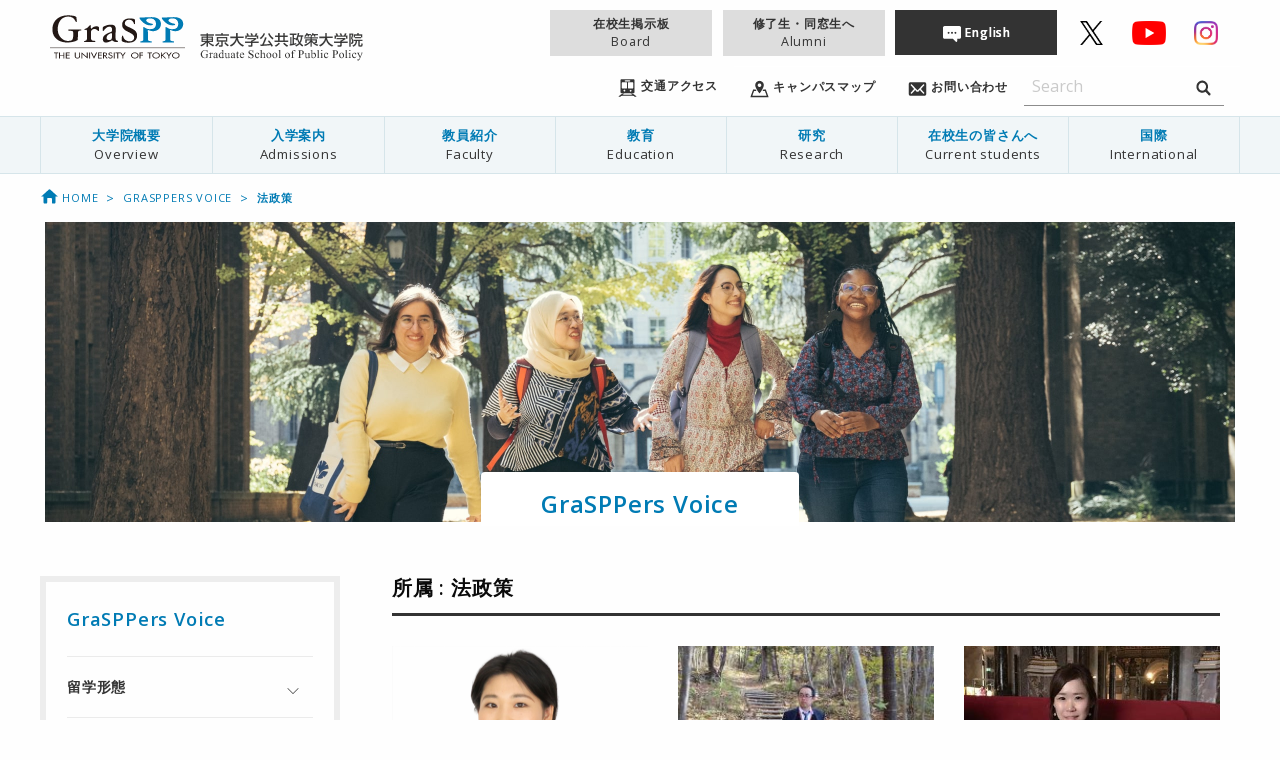

--- FILE ---
content_type: text/html; charset=UTF-8
request_url: https://www.pp.u-tokyo.ac.jp/grasppers-voice-category/legal-policy/
body_size: 121782
content:
<!doctype html>
<html class="no-js" lang="ja">
  <head>
    <meta charset="utf-8">
    <meta http-equiv="x-ua-compatible" content="ie=edge">
    <meta name="viewport" content="width=device-width, initial-scale=1.0">
    
    <link rel="icon"
      type="svg"
      href="https://www.pp.u-tokyo.ac.jp/wp-content/themes/graspp/images/favicon.png">

    <link rel="stylesheet" href="https://www.pp.u-tokyo.ac.jp/wp-content/themes/graspp/css/app-v.1748322982053.css
">


    <link rel="stylesheet" type="text/css" href="https://fonts.googleapis.com/css?family=Open+Sans:400,400italic,600,600italic">
    <link href="https://fonts.googleapis.com/icon?family=Material+Icons" rel="stylesheet">

    
		<!-- All in One SEO 4.8.2 - aioseo.com -->
		<title>法政策 | GraSPP</title>
	<meta name="robots" content="noindex, max-snippet:-1, max-image-preview:large, max-video-preview:-1" />
	<link rel="canonical" href="https://www.pp.u-tokyo.ac.jp/grasppers-voice-category/legal-policy/" />
	<meta name="generator" content="All in One SEO (AIOSEO) 4.8.2" />
		<script type="application/ld+json" class="aioseo-schema">
			{"@context":"https:\/\/schema.org","@graph":[{"@type":"BreadcrumbList","@id":"https:\/\/www.pp.u-tokyo.ac.jp\/grasppers-voice-category\/legal-policy\/#breadcrumblist","itemListElement":[{"@type":"ListItem","@id":"https:\/\/www.pp.u-tokyo.ac.jp\/#listItem","position":1,"name":"\u5bb6","item":"https:\/\/www.pp.u-tokyo.ac.jp\/","nextItem":{"@type":"ListItem","@id":"https:\/\/www.pp.u-tokyo.ac.jp\/grasppers-voice-category\/course-affiliation\/#listItem","name":"\u6240\u5c5e"}},{"@type":"ListItem","@id":"https:\/\/www.pp.u-tokyo.ac.jp\/grasppers-voice-category\/course-affiliation\/#listItem","position":2,"name":"\u6240\u5c5e","item":"https:\/\/www.pp.u-tokyo.ac.jp\/grasppers-voice-category\/course-affiliation\/","nextItem":{"@type":"ListItem","@id":"https:\/\/www.pp.u-tokyo.ac.jp\/grasppers-voice-category\/legal-policy\/#listItem","name":"\u6cd5\u653f\u7b56"},"previousItem":{"@type":"ListItem","@id":"https:\/\/www.pp.u-tokyo.ac.jp\/#listItem","name":"\u5bb6"}},{"@type":"ListItem","@id":"https:\/\/www.pp.u-tokyo.ac.jp\/grasppers-voice-category\/legal-policy\/#listItem","position":3,"name":"\u6cd5\u653f\u7b56","previousItem":{"@type":"ListItem","@id":"https:\/\/www.pp.u-tokyo.ac.jp\/grasppers-voice-category\/course-affiliation\/#listItem","name":"\u6240\u5c5e"}}]},{"@type":"CollectionPage","@id":"https:\/\/www.pp.u-tokyo.ac.jp\/grasppers-voice-category\/legal-policy\/#collectionpage","url":"https:\/\/www.pp.u-tokyo.ac.jp\/grasppers-voice-category\/legal-policy\/","name":"\u6cd5\u653f\u7b56 | GraSPP","inLanguage":"ja","isPartOf":{"@id":"https:\/\/www.pp.u-tokyo.ac.jp\/#website"},"breadcrumb":{"@id":"https:\/\/www.pp.u-tokyo.ac.jp\/grasppers-voice-category\/legal-policy\/#breadcrumblist"}},{"@type":"Organization","@id":"https:\/\/www.pp.u-tokyo.ac.jp\/#organization","name":"GraSPP","description":"\u6771\u4eac\u5927\u5b66\u516c\u5171\u653f\u7b56\u5927\u5b66\u9662 | University of Tokyo Graduate School of Public Policy","url":"https:\/\/www.pp.u-tokyo.ac.jp\/","sameAs":["https:\/\/x.com\/UTokyoGraSPP"]},{"@type":"WebSite","@id":"https:\/\/www.pp.u-tokyo.ac.jp\/#website","url":"https:\/\/www.pp.u-tokyo.ac.jp\/","name":"GraSPP","description":"\u6771\u4eac\u5927\u5b66\u516c\u5171\u653f\u7b56\u5927\u5b66\u9662 | University of Tokyo Graduate School of Public Policy","inLanguage":"ja","publisher":{"@id":"https:\/\/www.pp.u-tokyo.ac.jp\/#organization"}}]}
		</script>
		<!-- All in One SEO -->

<link rel='dns-prefetch' href='//stats.wp.com' />
<link rel='dns-prefetch' href='//v0.wordpress.com' />
<link rel="alternate" type="application/rss+xml" title="GraSPP &raquo; 法政策 Categories  のフィード" href="https://www.pp.u-tokyo.ac.jp/grasppers-voice-category/legal-policy/feed/" />
<link rel='stylesheet' id='embed-pdf-viewer-css' href='https://www.pp.u-tokyo.ac.jp/wp-content/plugins/embed-pdf-viewer/css/embed-pdf-viewer.css?ver=2.4.6' type='text/css' media='screen' />
<link rel='stylesheet' id='wp-block-library-css' href='https://www.pp.u-tokyo.ac.jp/wp-includes/css/dist/block-library/style.min.css?ver=6.8.3' type='text/css' media='all' />
<style id='classic-theme-styles-inline-css' type='text/css'>
/*! This file is auto-generated */
.wp-block-button__link{color:#fff;background-color:#32373c;border-radius:9999px;box-shadow:none;text-decoration:none;padding:calc(.667em + 2px) calc(1.333em + 2px);font-size:1.125em}.wp-block-file__button{background:#32373c;color:#fff;text-decoration:none}
</style>
<style id='co-authors-plus-coauthors-style-inline-css' type='text/css'>
.wp-block-co-authors-plus-coauthors.is-layout-flow [class*=wp-block-co-authors-plus]{display:inline}

</style>
<style id='co-authors-plus-avatar-style-inline-css' type='text/css'>
.wp-block-co-authors-plus-avatar :where(img){height:auto;max-width:100%;vertical-align:bottom}.wp-block-co-authors-plus-coauthors.is-layout-flow .wp-block-co-authors-plus-avatar :where(img){vertical-align:middle}.wp-block-co-authors-plus-avatar:is(.alignleft,.alignright){display:table}.wp-block-co-authors-plus-avatar.aligncenter{display:table;margin-inline:auto}

</style>
<style id='co-authors-plus-image-style-inline-css' type='text/css'>
.wp-block-co-authors-plus-image{margin-bottom:0}.wp-block-co-authors-plus-image :where(img){height:auto;max-width:100%;vertical-align:bottom}.wp-block-co-authors-plus-coauthors.is-layout-flow .wp-block-co-authors-plus-image :where(img){vertical-align:middle}.wp-block-co-authors-plus-image:is(.alignfull,.alignwide) :where(img){width:100%}.wp-block-co-authors-plus-image:is(.alignleft,.alignright){display:table}.wp-block-co-authors-plus-image.aligncenter{display:table;margin-inline:auto}

</style>
<link rel='stylesheet' id='mediaelement-css' href='https://www.pp.u-tokyo.ac.jp/wp-includes/js/mediaelement/mediaelementplayer-legacy.min.css?ver=4.2.17' type='text/css' media='all' />
<link rel='stylesheet' id='wp-mediaelement-css' href='https://www.pp.u-tokyo.ac.jp/wp-includes/js/mediaelement/wp-mediaelement.min.css?ver=6.8.3' type='text/css' media='all' />
<style id='jetpack-sharing-buttons-style-inline-css' type='text/css'>
.jetpack-sharing-buttons__services-list{display:flex;flex-direction:row;flex-wrap:wrap;gap:0;list-style-type:none;margin:5px;padding:0}.jetpack-sharing-buttons__services-list.has-small-icon-size{font-size:12px}.jetpack-sharing-buttons__services-list.has-normal-icon-size{font-size:16px}.jetpack-sharing-buttons__services-list.has-large-icon-size{font-size:24px}.jetpack-sharing-buttons__services-list.has-huge-icon-size{font-size:36px}@media print{.jetpack-sharing-buttons__services-list{display:none!important}}.editor-styles-wrapper .wp-block-jetpack-sharing-buttons{gap:0;padding-inline-start:0}ul.jetpack-sharing-buttons__services-list.has-background{padding:1.25em 2.375em}
</style>
<style id='global-styles-inline-css' type='text/css'>
:root{--wp--preset--aspect-ratio--square: 1;--wp--preset--aspect-ratio--4-3: 4/3;--wp--preset--aspect-ratio--3-4: 3/4;--wp--preset--aspect-ratio--3-2: 3/2;--wp--preset--aspect-ratio--2-3: 2/3;--wp--preset--aspect-ratio--16-9: 16/9;--wp--preset--aspect-ratio--9-16: 9/16;--wp--preset--color--black: #000000;--wp--preset--color--cyan-bluish-gray: #abb8c3;--wp--preset--color--white: #ffffff;--wp--preset--color--pale-pink: #f78da7;--wp--preset--color--vivid-red: #cf2e2e;--wp--preset--color--luminous-vivid-orange: #ff6900;--wp--preset--color--luminous-vivid-amber: #fcb900;--wp--preset--color--light-green-cyan: #7bdcb5;--wp--preset--color--vivid-green-cyan: #00d084;--wp--preset--color--pale-cyan-blue: #8ed1fc;--wp--preset--color--vivid-cyan-blue: #0693e3;--wp--preset--color--vivid-purple: #9b51e0;--wp--preset--gradient--vivid-cyan-blue-to-vivid-purple: linear-gradient(135deg,rgba(6,147,227,1) 0%,rgb(155,81,224) 100%);--wp--preset--gradient--light-green-cyan-to-vivid-green-cyan: linear-gradient(135deg,rgb(122,220,180) 0%,rgb(0,208,130) 100%);--wp--preset--gradient--luminous-vivid-amber-to-luminous-vivid-orange: linear-gradient(135deg,rgba(252,185,0,1) 0%,rgba(255,105,0,1) 100%);--wp--preset--gradient--luminous-vivid-orange-to-vivid-red: linear-gradient(135deg,rgba(255,105,0,1) 0%,rgb(207,46,46) 100%);--wp--preset--gradient--very-light-gray-to-cyan-bluish-gray: linear-gradient(135deg,rgb(238,238,238) 0%,rgb(169,184,195) 100%);--wp--preset--gradient--cool-to-warm-spectrum: linear-gradient(135deg,rgb(74,234,220) 0%,rgb(151,120,209) 20%,rgb(207,42,186) 40%,rgb(238,44,130) 60%,rgb(251,105,98) 80%,rgb(254,248,76) 100%);--wp--preset--gradient--blush-light-purple: linear-gradient(135deg,rgb(255,206,236) 0%,rgb(152,150,240) 100%);--wp--preset--gradient--blush-bordeaux: linear-gradient(135deg,rgb(254,205,165) 0%,rgb(254,45,45) 50%,rgb(107,0,62) 100%);--wp--preset--gradient--luminous-dusk: linear-gradient(135deg,rgb(255,203,112) 0%,rgb(199,81,192) 50%,rgb(65,88,208) 100%);--wp--preset--gradient--pale-ocean: linear-gradient(135deg,rgb(255,245,203) 0%,rgb(182,227,212) 50%,rgb(51,167,181) 100%);--wp--preset--gradient--electric-grass: linear-gradient(135deg,rgb(202,248,128) 0%,rgb(113,206,126) 100%);--wp--preset--gradient--midnight: linear-gradient(135deg,rgb(2,3,129) 0%,rgb(40,116,252) 100%);--wp--preset--font-size--small: 13px;--wp--preset--font-size--medium: 20px;--wp--preset--font-size--large: 36px;--wp--preset--font-size--x-large: 42px;--wp--preset--spacing--20: 0.44rem;--wp--preset--spacing--30: 0.67rem;--wp--preset--spacing--40: 1rem;--wp--preset--spacing--50: 1.5rem;--wp--preset--spacing--60: 2.25rem;--wp--preset--spacing--70: 3.38rem;--wp--preset--spacing--80: 5.06rem;--wp--preset--shadow--natural: 6px 6px 9px rgba(0, 0, 0, 0.2);--wp--preset--shadow--deep: 12px 12px 50px rgba(0, 0, 0, 0.4);--wp--preset--shadow--sharp: 6px 6px 0px rgba(0, 0, 0, 0.2);--wp--preset--shadow--outlined: 6px 6px 0px -3px rgba(255, 255, 255, 1), 6px 6px rgba(0, 0, 0, 1);--wp--preset--shadow--crisp: 6px 6px 0px rgba(0, 0, 0, 1);}:where(.is-layout-flex){gap: 0.5em;}:where(.is-layout-grid){gap: 0.5em;}body .is-layout-flex{display: flex;}.is-layout-flex{flex-wrap: wrap;align-items: center;}.is-layout-flex > :is(*, div){margin: 0;}body .is-layout-grid{display: grid;}.is-layout-grid > :is(*, div){margin: 0;}:where(.wp-block-columns.is-layout-flex){gap: 2em;}:where(.wp-block-columns.is-layout-grid){gap: 2em;}:where(.wp-block-post-template.is-layout-flex){gap: 1.25em;}:where(.wp-block-post-template.is-layout-grid){gap: 1.25em;}.has-black-color{color: var(--wp--preset--color--black) !important;}.has-cyan-bluish-gray-color{color: var(--wp--preset--color--cyan-bluish-gray) !important;}.has-white-color{color: var(--wp--preset--color--white) !important;}.has-pale-pink-color{color: var(--wp--preset--color--pale-pink) !important;}.has-vivid-red-color{color: var(--wp--preset--color--vivid-red) !important;}.has-luminous-vivid-orange-color{color: var(--wp--preset--color--luminous-vivid-orange) !important;}.has-luminous-vivid-amber-color{color: var(--wp--preset--color--luminous-vivid-amber) !important;}.has-light-green-cyan-color{color: var(--wp--preset--color--light-green-cyan) !important;}.has-vivid-green-cyan-color{color: var(--wp--preset--color--vivid-green-cyan) !important;}.has-pale-cyan-blue-color{color: var(--wp--preset--color--pale-cyan-blue) !important;}.has-vivid-cyan-blue-color{color: var(--wp--preset--color--vivid-cyan-blue) !important;}.has-vivid-purple-color{color: var(--wp--preset--color--vivid-purple) !important;}.has-black-background-color{background-color: var(--wp--preset--color--black) !important;}.has-cyan-bluish-gray-background-color{background-color: var(--wp--preset--color--cyan-bluish-gray) !important;}.has-white-background-color{background-color: var(--wp--preset--color--white) !important;}.has-pale-pink-background-color{background-color: var(--wp--preset--color--pale-pink) !important;}.has-vivid-red-background-color{background-color: var(--wp--preset--color--vivid-red) !important;}.has-luminous-vivid-orange-background-color{background-color: var(--wp--preset--color--luminous-vivid-orange) !important;}.has-luminous-vivid-amber-background-color{background-color: var(--wp--preset--color--luminous-vivid-amber) !important;}.has-light-green-cyan-background-color{background-color: var(--wp--preset--color--light-green-cyan) !important;}.has-vivid-green-cyan-background-color{background-color: var(--wp--preset--color--vivid-green-cyan) !important;}.has-pale-cyan-blue-background-color{background-color: var(--wp--preset--color--pale-cyan-blue) !important;}.has-vivid-cyan-blue-background-color{background-color: var(--wp--preset--color--vivid-cyan-blue) !important;}.has-vivid-purple-background-color{background-color: var(--wp--preset--color--vivid-purple) !important;}.has-black-border-color{border-color: var(--wp--preset--color--black) !important;}.has-cyan-bluish-gray-border-color{border-color: var(--wp--preset--color--cyan-bluish-gray) !important;}.has-white-border-color{border-color: var(--wp--preset--color--white) !important;}.has-pale-pink-border-color{border-color: var(--wp--preset--color--pale-pink) !important;}.has-vivid-red-border-color{border-color: var(--wp--preset--color--vivid-red) !important;}.has-luminous-vivid-orange-border-color{border-color: var(--wp--preset--color--luminous-vivid-orange) !important;}.has-luminous-vivid-amber-border-color{border-color: var(--wp--preset--color--luminous-vivid-amber) !important;}.has-light-green-cyan-border-color{border-color: var(--wp--preset--color--light-green-cyan) !important;}.has-vivid-green-cyan-border-color{border-color: var(--wp--preset--color--vivid-green-cyan) !important;}.has-pale-cyan-blue-border-color{border-color: var(--wp--preset--color--pale-cyan-blue) !important;}.has-vivid-cyan-blue-border-color{border-color: var(--wp--preset--color--vivid-cyan-blue) !important;}.has-vivid-purple-border-color{border-color: var(--wp--preset--color--vivid-purple) !important;}.has-vivid-cyan-blue-to-vivid-purple-gradient-background{background: var(--wp--preset--gradient--vivid-cyan-blue-to-vivid-purple) !important;}.has-light-green-cyan-to-vivid-green-cyan-gradient-background{background: var(--wp--preset--gradient--light-green-cyan-to-vivid-green-cyan) !important;}.has-luminous-vivid-amber-to-luminous-vivid-orange-gradient-background{background: var(--wp--preset--gradient--luminous-vivid-amber-to-luminous-vivid-orange) !important;}.has-luminous-vivid-orange-to-vivid-red-gradient-background{background: var(--wp--preset--gradient--luminous-vivid-orange-to-vivid-red) !important;}.has-very-light-gray-to-cyan-bluish-gray-gradient-background{background: var(--wp--preset--gradient--very-light-gray-to-cyan-bluish-gray) !important;}.has-cool-to-warm-spectrum-gradient-background{background: var(--wp--preset--gradient--cool-to-warm-spectrum) !important;}.has-blush-light-purple-gradient-background{background: var(--wp--preset--gradient--blush-light-purple) !important;}.has-blush-bordeaux-gradient-background{background: var(--wp--preset--gradient--blush-bordeaux) !important;}.has-luminous-dusk-gradient-background{background: var(--wp--preset--gradient--luminous-dusk) !important;}.has-pale-ocean-gradient-background{background: var(--wp--preset--gradient--pale-ocean) !important;}.has-electric-grass-gradient-background{background: var(--wp--preset--gradient--electric-grass) !important;}.has-midnight-gradient-background{background: var(--wp--preset--gradient--midnight) !important;}.has-small-font-size{font-size: var(--wp--preset--font-size--small) !important;}.has-medium-font-size{font-size: var(--wp--preset--font-size--medium) !important;}.has-large-font-size{font-size: var(--wp--preset--font-size--large) !important;}.has-x-large-font-size{font-size: var(--wp--preset--font-size--x-large) !important;}
:where(.wp-block-post-template.is-layout-flex){gap: 1.25em;}:where(.wp-block-post-template.is-layout-grid){gap: 1.25em;}
:where(.wp-block-columns.is-layout-flex){gap: 2em;}:where(.wp-block-columns.is-layout-grid){gap: 2em;}
:root :where(.wp-block-pullquote){font-size: 1.5em;line-height: 1.6;}
</style>
<link rel='stylesheet' id='page-list-style-css' href='https://www.pp.u-tokyo.ac.jp/wp-content/plugins/sitemap/css/page-list.css?ver=4.3' type='text/css' media='all' />
<link rel='stylesheet' id='msl-main-css' href='https://www.pp.u-tokyo.ac.jp/wp-content/plugins/master-slider/public/assets/css/masterslider.main.css?ver=3.10.8' type='text/css' media='all' />
<link rel='stylesheet' id='msl-custom-css' href='https://www.pp.u-tokyo.ac.jp/wp-content/uploads/master-slider/custom.css?ver=110.4' type='text/css' media='all' />
<script type="text/javascript" src="https://www.pp.u-tokyo.ac.jp/wp-content/themes/graspp/bower_components/jquery/dist/jquery.min.js" id="jquery-js"></script>
<script type="text/javascript" id="3d-flip-book-client-locale-loader-js-extra">
/* <![CDATA[ */
var FB3D_CLIENT_LOCALE = {"ajaxurl":"https:\/\/www.pp.u-tokyo.ac.jp\/wp-admin\/admin-ajax.php","dictionary":{"Table of contents":"Table of contents","Close":"Close","Bookmarks":"Bookmarks","Thumbnails":"Thumbnails","Search":"Search","Share":"Share","Facebook":"Facebook","Twitter":"Twitter","Email":"Email","Play":"Play","Previous page":"Previous page","Next page":"Next page","Zoom in":"Zoom in","Zoom out":"Zoom out","Fit view":"Fit view","Auto play":"Auto play","Full screen":"Full screen","More":"More","Smart pan":"Smart pan","Single page":"Single page","Sounds":"Sounds","Stats":"Stats","Print":"Print","Download":"Download","Goto first page":"Goto first page","Goto last page":"Goto last page"},"images":"https:\/\/www.pp.u-tokyo.ac.jp\/wp-content\/plugins\/interactive-3d-flipbook-powered-physics-engine\/assets\/images\/","jsData":{"urls":[],"posts":{"ids_mis":[],"ids":[]},"pages":[],"firstPages":[],"bookCtrlProps":[],"bookTemplates":[]},"key":"3d-flip-book","pdfJS":{"pdfJsLib":"https:\/\/www.pp.u-tokyo.ac.jp\/wp-content\/plugins\/interactive-3d-flipbook-powered-physics-engine\/assets\/js\/pdf.min.js?ver=4.3.136","pdfJsWorker":"https:\/\/www.pp.u-tokyo.ac.jp\/wp-content\/plugins\/interactive-3d-flipbook-powered-physics-engine\/assets\/js\/pdf.worker.js?ver=4.3.136","stablePdfJsLib":"https:\/\/www.pp.u-tokyo.ac.jp\/wp-content\/plugins\/interactive-3d-flipbook-powered-physics-engine\/assets\/js\/stable\/pdf.min.js?ver=2.5.207","stablePdfJsWorker":"https:\/\/www.pp.u-tokyo.ac.jp\/wp-content\/plugins\/interactive-3d-flipbook-powered-physics-engine\/assets\/js\/stable\/pdf.worker.js?ver=2.5.207","pdfJsCMapUrl":"https:\/\/www.pp.u-tokyo.ac.jp\/wp-content\/plugins\/interactive-3d-flipbook-powered-physics-engine\/assets\/cmaps\/"},"cacheurl":"https:\/\/www.pp.u-tokyo.ac.jp\/wp-content\/uploads\/3d-flip-book\/cache\/","pluginsurl":"https:\/\/www.pp.u-tokyo.ac.jp\/wp-content\/plugins\/","pluginurl":"https:\/\/www.pp.u-tokyo.ac.jp\/wp-content\/plugins\/interactive-3d-flipbook-powered-physics-engine\/","thumbnailSize":{"width":"150","height":"150"},"version":"1.16.15"};
/* ]]> */
</script>
<script type="text/javascript" src="https://www.pp.u-tokyo.ac.jp/wp-content/plugins/interactive-3d-flipbook-powered-physics-engine/assets/js/client-locale-loader.js?ver=1.16.15" id="3d-flip-book-client-locale-loader-js" async="async" data-wp-strategy="async"></script>
<link rel="https://api.w.org/" href="https://www.pp.u-tokyo.ac.jp/wp-json/" /><link rel="EditURI" type="application/rsd+xml" title="RSD" href="https://www.pp.u-tokyo.ac.jp/xmlrpc.php?rsd" />
<script>var ms_grabbing_curosr = 'https://www.pp.u-tokyo.ac.jp/wp-content/plugins/master-slider/public/assets/css/common/grabbing.cur', ms_grab_curosr = 'https://www.pp.u-tokyo.ac.jp/wp-content/plugins/master-slider/public/assets/css/common/grab.cur';</script>
<meta name="generator" content="MasterSlider 3.10.8 - Responsive Touch Image Slider | avt.li/msf" />
<script type="text/javascript">
	window._se_plugin_version = '8.1.9';
</script>
<style>
.qtranxs_flag_en {background-image: url(https://www.pp.u-tokyo.ac.jp/wp-content/plugins/qtranslate-xt-master/flags/gb.png); background-repeat: no-repeat;}
.qtranxs_flag_ja {background-image: url(https://www.pp.u-tokyo.ac.jp/wp-content/plugins/qtranslate-xt-master/flags/jp.png); background-repeat: no-repeat;}
</style>
<link hreflang="en" href="https://www.pp.u-tokyo.ac.jp/en/grasppers-voice-category/legal-policy/" rel="alternate" />
<link hreflang="ja" href="https://www.pp.u-tokyo.ac.jp/grasppers-voice-category/legal-policy/" rel="alternate" />
<link hreflang="x-default" href="https://www.pp.u-tokyo.ac.jp/grasppers-voice-category/legal-policy/" rel="alternate" />
<meta name="generator" content="qTranslate-XT 3.15.2" />
	<style>img#wpstats{display:none}</style>
		    <script>
      (function(i,s,o,g,r,a,m){i['GoogleAnalyticsObject']=r;i[r]=i[r]||function(){
      (i[r].q=i[r].q||[]).push(arguments)},i[r].l=1*new Date();a=s.createElement(o),
      m=s.getElementsByTagName(o)[0];a.async=1;a.src=g;m.parentNode.insertBefore(a,m)
      })(window,document,'script','//www.google-analytics.com/analytics.js','ga');

      ga('create', 'UA-34468051-1', 'www.pp.u-tokyo.ac.jp');
      ga('send', 'pageview');
    </script>

  </head>
  
  
  <body id="top" data-magellan-target="top"  >
    <svg style="position: absolute; width: 0; height: 0;" width="0" height="0" version="1.1" xmlns="http://www.w3.org/2000/svg" xmlns:xlink="http://www.w3.org/1999/xlink">
<defs>
  <symbol id="icon-download" viewBox="0 0 35 32">
  <title>download</title>
    <path d="M16.752 19.952c0.17 0.298 0.486 0.496 0.848 0.496s0.678-0.198 0.846-0.491l0.003-0.005 6.16-8.736c0.144-0.154 0.233-0.361 0.233-0.589 0-0.11-0.021-0.216-0.058-0.313l0.002 0.006c-0.136-0.234-0.386-0.388-0.671-0.388-0.028 0-0.057 0.002-0.084 0.005l0.003-0h-2.368c-0.642-0.027-1.153-0.554-1.153-1.201 0-0.017 0-0.033 0.001-0.050l-0 0.002v-7.2c0.001-0.015 0.001-0.032 0.001-0.049 0-0.773-0.609-1.404-1.374-1.438l-0.003-0h-3.072c-0.768 0.035-1.377 0.666-1.377 1.439 0 0.017 0 0.035 0.001 0.052l-0-0.002v7.2c0.001 0.014 0.001 0.031 0.001 0.047 0 0.646-0.511 1.174-1.15 1.201l-0.002 0h-2.368c-0.022-0.002-0.047-0.003-0.073-0.003-0.292 0-0.549 0.153-0.693 0.384l-0.002 0.003c-0.029 0.085-0.045 0.182-0.045 0.283 0 0.236 0.090 0.452 0.238 0.614l-0.001-0.001zM30.608 18.816v8.24h-26.016v-8.24h-4.592v11.296c-0.001 0.020-0.001 0.043-0.001 0.066 0 0.98 0.772 1.779 1.741 1.822l0.004 0h31.712c0.973-0.043 1.745-0.843 1.745-1.822 0-0.023-0-0.046-0.001-0.069l0 0.003v-11.296h-4.592z"></path>
  </symbol>

<symbol id="icon-graspp" viewBox="0 0 1024 1024">
<title>graspp</title>
<path class="path1" d="M61.44 668.843h-6.827v-38.4h-12.629v-4.949h32.085v4.949h-12.629v38.4z"></path>
<path class="path2" d="M112.299 642.901v-17.579h6.656v43.349h-6.656v-20.821h-25.429v20.821h-6.656v-43.349h6.656v17.579h25.429z"></path>
<path class="path3" d="M130.048 625.493h28.672v4.949h-22.016v12.117h21.504v4.949h-21.504v16.384h22.016v4.949h-28.672c0 0 0-43.349 0-43.349z"></path>
<path class="path4" d="M203.093 625.493v25.6c0 6.997 2.56 13.653 12.971 13.653 10.24 0 12.971-6.485 12.971-13.653v-25.6h6.656v27.477c0 9.557-7.339 16.896-19.627 16.896s-19.627-7.339-19.627-16.896v-27.477h6.656z"></path>
<path class="path5" d="M245.589 623.445l40.107 34.133v-32.085h6.656v45.227l-40.107-34.133v32.256h-6.656c0 0 0-45.397 0-45.397z"></path>
<path class="path6" d="M309.931 668.843h-6.656v-43.349h6.656v43.349z"></path>
<path class="path7" d="M338.944 657.579l15.872-32.085h7.339l-23.211 45.739-23.211-45.739h7.339l15.872 32.085z"></path>
<path class="path8" d="M368.128 625.493h28.672v4.949h-22.016v12.117h21.504v4.949h-21.504v16.384h22.016v4.949h-28.672v-43.349z"></path>
<path class="path9" d="M439.808 668.843h-8.021l-15.701-18.432h-2.731v18.432h-6.656v-43.349h8.021c4.779 0 9.899 0 14.165 2.048 4.437 2.219 6.997 6.144 6.997 10.411 0 6.144-5.12 11.435-12.8 12.117l16.725 18.773zM413.184 645.973h2.048c6.827 0 14.165-1.024 14.165-8.021 0-6.827-8.021-7.68-14.507-7.68h-1.707v15.701z"></path>
<path class="path10" d="M470.187 633.685c-2.048-2.731-4.608-4.096-8.533-4.096-4.267 0-8.875 2.389-8.875 6.144 0 3.413 4.096 5.12 7.509 6.144l3.925 1.195c7.509 2.389 13.312 5.803 13.312 13.141 0 7.851-7.509 13.483-17.067 13.483-8.704 0-15.36-5.12-16.555-12.117l6.827-1.195c0 4.779 4.608 8.192 10.411 8.192s9.899-3.925 9.899-8.533c0-4.608-4.608-6.656-9.216-8.192l-3.755-1.195c-6.144-2.219-11.605-4.949-11.605-10.923 0-6.997 7.68-11.264 15.701-11.264 5.973 0 10.923 2.389 13.824 6.485l-5.803 2.731z"></path>
<path class="path11" d="M492.373 668.843h-6.656v-43.349h6.656v43.349z"></path>
<path class="path12" d="M518.144 668.843h-6.656v-38.4h-12.629v-4.949h32.085v4.949h-12.629v38.4z"></path>
<path class="path13" d="M531.968 625.493h7.68l13.141 18.603 13.141-18.603h7.68l-17.408 24.576v18.944h-6.656v-18.944l-17.579-24.576z"></path>
<path class="path14" d="M669.525 647.168c0 12.971-12.629 22.699-27.989 22.699-15.531 0-27.989-9.728-27.989-22.699 0-12.459 12.629-22.528 27.989-22.528 15.189 0 27.989 10.069 27.989 22.528zM662.869 647.168c0-9.557-8.875-17.579-21.333-17.579-12.629 0-21.333 8.021-21.333 17.579 0 9.899 9.728 17.579 21.333 17.579 11.435 0 21.333-7.68 21.333-17.579z"></path>
<path class="path15" d="M683.861 630.443v12.117h18.603v4.949h-18.603v21.333h-6.656v-43.349h25.941v4.949c0 0-19.285 0-19.285 0z"></path>
<path class="path16" d="M755.883 668.843h-6.656v-38.4h-12.629v-4.949h32.085v4.949h-12.629v38.4z"></path>
<path class="path17" d="M827.392 647.168c0 12.971-12.629 22.699-27.989 22.699-15.531 0-27.989-9.728-27.989-22.699 0-12.459 12.629-22.528 27.989-22.528s27.989 10.069 27.989 22.528zM820.736 647.168c0-9.557-8.875-17.579-21.333-17.579-12.629 0-21.333 8.021-21.333 17.579 0 9.899 9.728 17.579 21.333 17.579s21.333-7.68 21.333-17.579z"></path>
<path class="path18" d="M864.768 625.493h8.704l-24.064 19.456 24.405 23.893h-9.045l-20.139-20.139-2.731 2.048v18.091h-6.656v-43.349h6.656v18.773l22.869-18.773z"></path>
<path class="path19" d="M873.813 625.493h7.68l13.141 18.603 13.141-18.603h7.68l-17.408 24.576v18.944h-6.656v-18.944l-17.579-24.576z"></path>
<path class="path20" d="M973.653 647.168c0 12.971-12.629 22.699-27.989 22.699-15.531 0-27.989-9.728-27.989-22.699 0-12.459 12.629-22.528 27.989-22.528s27.989 10.069 27.989 22.528zM966.997 647.168c0-9.557-8.875-17.579-21.333-17.579-12.629 0-21.333 8.021-21.333 17.579 0 9.899 9.728 17.579 21.333 17.579s21.333-7.68 21.333-17.579z"></path>
<path class="path21" d="M12.8 587.093h1000.96v5.291h-1000.96v-5.291z"></path>
<path class="path22" d="M642.901 410.795c0 3.072-1.195 4.437-3.584 4.437-6.997 0-6.144-33.109-39.424-33.109-24.917 0-32.256 16.043-32.256 28.843 0 30.891 90.965 27.819 90.965 87.893 0 19.797-9.387 53.589-62.464 53.589-24.235 0-51.883-5.803-51.883-17.749 0-12.459 0.341-34.987 6.656-34.987s3.584 13.312 13.312 25.259c6.656 8.363 22.187 17.408 39.083 17.408 23.381 0 33.621-14.165 33.621-28.672 0-42.496-89.429-36.693-89.429-94.72 0-28.331 18.603-46.933 57.856-46.933 19.968 0 37.547 3.925 37.547 11.435v27.307z"></path>
<path class="path23" d="M218.965 529.408c-0.341 8.192-41.984 21.675-78.336 21.675-53.248 0-110.251-27.307-110.251-97.792 0-67.072 51.029-104.107 114.347-104.107 25.429 0 64.341 4.437 64.512 17.237 0.341 10.069 1.877 19.797 1.877 29.696 0 1.877-1.195 2.901-3.755 2.901-2.901 0-3.413-0.683-7.851-9.728-8.704-18.432-24.747-30.72-52.053-30.72-47.616 0-77.653 39.765-77.653 94.379 0 55.125 42.667 86.187 72.021 86.187 37.035 0 43.179-3.413 43.179-53.248 0-16.043-1.024-20.309-16.043-21.333-20.651-1.195-20.992-1.536-20.992-5.632 0-3.413 1.536-4.437 7.851-4.437h51.029c13.141 0 20.309-0.171 25.6-0.171 5.632 0 13.141-1.707 12.971 3.584-0.171 3.413-0.341 2.901-12.971 5.12-9.045 1.536-12.459 5.632-12.8 20.992l-0.683 45.397z"></path>
<path class="path24" d="M329.728 439.808c-6.656 4.949-9.899 9.899-12.459 8.533-3.584-2.048 1.707-26.453-5.632-26.453-3.413 0-12.117 13.483-24.576 21.845-12.117 8.192-20.992 4.267-18.432 11.947 2.389 7.339 18.603-7.509 18.603 12.117l-0.341 48.811c0 9.387 0 17.579-7.851 19.968-6.827 2.219-14.165 4.949-14.165 7.851 0 2.56 0.683 2.901 5.632 2.901 7.851 0 22.016 0.341 37.547-0.341 13.483 0.683 27.648 0.341 35.499 0.341 4.949 0 5.632-0.341 5.632-3.413 0-4.949-10.069-5.973-10.923-5.973-10.411 0-21.333-1.195-21.333-16.384l0.341-50.005c0 0 0.512-12.8 13.312-18.091 27.136-11.264 33.451 12.629 41.131 12.629 2.901 0 4.096-1.536 4.096-4.949 0-3.584 0-12.971 0-21.504-0.171-8.533-25.771-14.848-46.080 0.171z"></path>
<path class="path25" d="M473.429 458.581c-0.683 8.875-2.731 11.776-7.168 13.483-23.723 9.557-61.781 21.675-61.781 53.931 0 20.992 13.483 25.088 22.016 25.088 24.747 0 45.056-16.384 46.763-16.384 2.389 0 10.069 12.117 26.112 12.117 13.312 0 17.579 0 17.579-3.584 0-4.779-3.584-5.461-5.12-5.632-13.483-2.048-12.971-10.24-12.971-39.765 0-15.872 1.195-31.915 1.195-47.787 0-17.237-6.485-30.379-36.181-31.403-24.064-0.853-58.027 14.507-58.88 19.627-0.853 4.608-1.536 19.797-1.365 22.187 0.171 3.072 0.853 5.291 3.584 5.291 3.584 0 9.045-10.411 18.432-19.285 10.411-9.557 25.259-17.237 37.205-11.264 8.192 4.267 11.264 12.8 10.581 23.381zM449.195 533.163c-8.363 0-17.067-7.168-17.067-16.213 0-26.112 33.792-35.157 35.499-35.157 3.584 0 4.779 1.536 4.779 12.629 0 25.941 0.171 38.741-23.211 38.741z"></path>
<path class="path26" d="M908.629 451.243c-0.341 0-0.683-0.171-1.024-0.171 0.341 0 0.683 0.171 1.024 0.171z"></path>
<path class="path27" d="M926.208 362.837l-36.693 1.536c-20.821 1.024-36.181 0.512-42.496 0.853-1.365 0-5.291 0.341-5.291 4.949 0 4.437 15.36 23.723 26.965 32.768 5.461 4.437 10.752 7.851 13.824 9.899 7.851 4.608 15.189 7.509 21.504 9.045 10.923 2.901 19.115 2.389 23.040 1.877 6.827-0.683 14.848-2.56 13.995-7.509-1.024-5.291-11.605-5.12-18.261-6.827-2.219-0.683-11.776-3.925-19.797-8.533-6.656-3.925-12.459-8.875-11.947-13.995 0.853-11.435 18.261-16.384 39.765-13.995 19.968 2.219 32.939 20.48 32.597 37.547-0.512 29.355-13.312 43.008-49.323 41.472-28.16-1.195-36.181-18.091-43.008-15.189-1.707 0.683-2.219 3.072-2.389 5.461-0.341 24.917 0.512 60.245 0.512 85.333 0 9.728-4.437 11.435-11.435 13.141-5.632 1.536-11.435 1.195-11.435 6.144 0 2.389 1.536 3.243 3.243 3.243h58.027c6.485 0 11.776 1.195 16.725 1.195 5.632 0 8.533-0.341 8.533-3.584 0-4.096-1.707-5.291-6.997-5.803-18.432-2.56-21.163-3.755-21.163-10.581l-1.707-69.973c0-2.389 1.195-2.56 3.243-2.56 3.584 0 14.677 8.533 35.499 8.533 29.696 0 58.368-19.285 58.368-53.76 0.341-27.477-19.968-52.907-73.899-50.688z"></path>
<path class="path28" d="M745.131 451.243c-0.341 0-0.683-0.171-1.024-0.171 0.171 0 0.683 0.171 1.024 0.171z"></path>
<path class="path29" d="M761.003 362.837l-36.693 1.536c-20.821 0.853-36.181 0.341-42.496 0.683-1.365 0-5.291 0.341-5.291 4.949 0 4.437 15.36 23.723 26.965 32.768 5.461 4.437 10.752 7.851 13.824 9.899 7.851 4.608 15.189 7.509 21.504 9.045 10.923 2.901 19.115 2.389 23.040 1.877 6.827-0.683 14.848-2.56 13.995-7.509-1.024-5.291-11.605-5.12-18.261-6.827-2.219-0.683-11.776-3.925-19.797-8.533-6.656-3.925-12.459-8.875-11.947-13.995 0.853-11.435 18.261-16.384 39.765-13.995 19.968 2.219 32.939 20.48 32.597 37.547-0.512 29.355-13.312 43.008-49.323 41.472-28.16-1.195-36.181-18.091-43.008-15.189-1.707 0.683-2.219 3.072-2.389 5.461-0.341 24.917 0.512 60.245 0.512 85.333 0 9.728-4.437 11.435-11.435 13.141-5.632 1.536-11.435 1.195-11.435 6.144 0 2.389 1.536 3.243 3.243 3.243h58.027c6.485 0 11.776 1.195 16.725 1.195 5.632 0 8.533-0.341 8.533-3.584 0-4.096-1.707-5.291-6.997-5.803-18.432-2.56-21.163-3.755-21.163-10.581l-1.707-69.973c0-2.389 1.195-2.56 3.243-2.56 3.584 0 14.677 8.533 35.499 8.533 29.696 0 58.368-19.285 58.368-53.76 0.512-27.307-19.797-52.736-73.899-50.517z"></path>
</symbol>
<symbol id="icon-user" viewBox="0 0 1024 1024">
<title>user</title>
<path class="path1" d="M513.536 550.4c124.245 0 250.368-86.187 250.368-239.275s-122.027-258.219-250.368-258.219c-128.341 0-250.368 105.131-250.368 258.219 0 152.917 126.123 239.275 250.368 239.275z"></path>
<path class="path2" d="M513.536 593.749c-330.069 0-373.419 373.419-373.419 373.419h746.837c0 0-43.349-373.419-373.419-373.419z"></path>
</symbol>
<symbol id="icon-website" viewBox="0 0 1024 1024">
<title>website</title>
<path class="path1" d="M512.683 44.373c-257.024 0-466.091 209.067-466.091 466.261s209.067 466.091 466.091 466.091 466.261-209.067 466.261-466.091-209.237-466.261-466.261-466.261zM783.531 478.037c-2.048-52.565-8.704-102.741-19.627-148.821h96.256c23.723 45.227 38.741 95.403 43.179 148.821h-119.808zM709.461 478.037h-164.352v-148.821h141.824c12.459 45.397 20.309 95.744 22.528 148.821zM545.28 264.363v-139.776c47.616 16.384 89.941 67.584 119.979 139.776h-119.979zM480.256 124.416v139.776h-119.979c29.867-72.192 72.363-123.392 119.979-139.776zM480.256 329.216v148.821h-164.352c2.389-53.077 10.24-103.424 22.528-148.821h141.824zM242.005 478.037h-119.637c4.437-53.248 19.456-103.595 43.179-148.821h96.256c-11.093 46.080-17.749 96.256-19.797 148.821zM242.005 543.061c2.048 52.565 8.704 102.741 19.627 148.821h-96.256c-23.723-45.227-38.741-95.403-43.179-148.821h119.808zM315.904 543.061h164.352v148.821h-141.824c-12.288-45.397-20.139-95.915-22.528-148.821zM480.256 756.736v139.947c-47.616-16.384-90.112-67.584-119.979-139.947h119.979zM545.28 896.683v-139.947h119.979c-30.037 72.363-72.533 123.563-119.979 139.947zM545.28 691.883v-148.821h164.352c-2.389 53.077-10.069 103.424-22.357 148.821h-141.995zM783.531 543.061h119.637c-4.437 53.248-19.456 103.595-43.179 148.821h-96.256c11.093-46.080 17.749-96.256 19.797-148.821zM817.493 264.363h-73.216c-13.312-37.376-29.696-70.997-48.469-100.181 47.104 24.917 88.405 59.051 121.685 100.181zM329.557 164.011c-18.773 29.184-35.157 62.805-48.469 100.181h-73.216c33.451-40.96 74.752-75.093 121.685-100.181zM208.043 756.736h73.216c13.312 37.376 29.696 70.997 48.469 100.181-47.104-24.917-88.405-59.051-121.685-100.181zM695.808 857.088c18.773-29.184 35.157-62.805 48.469-100.181h73.216c-33.28 40.96-74.581 75.093-121.685 100.181z"></path>
</symbol>
<symbol id="icon-pdf" viewBox="0 0 1024 1024">
<title>pdf</title>
<path class="path1" d="M240.299 423.595h-26.965v78.677h19.627c18.261 0 31.915-3.413 41.131-10.24 9.045-6.827 13.653-16.725 13.653-29.867s-3.755-22.869-11.435-29.184c-7.851-6.315-19.797-9.387-36.011-9.387z"></path>
<path class="path2" d="M940.715 236.032h-857.088c-33.621 0-60.928 27.307-60.928 60.928v426.155c0 33.621 27.307 60.928 60.928 60.928h857.088c33.621 0 60.928-27.307 60.928-60.928v-426.155c0-33.621-27.307-60.928-60.928-60.928zM319.317 525.653c-18.944 15.189-45.739 22.699-80.555 22.699h-25.6v94.208h-59.563v-265.045h89.6c33.963 0 59.904 6.997 77.653 20.821s26.624 34.475 26.624 61.952c0.171 28.331-9.387 50.176-28.16 65.365zM609.963 607.744c-26.283 23.211-64.341 34.816-113.835 34.816h-79.36v-265.045h88.064c45.739 0 81.408 11.435 106.667 34.304s38.059 54.784 38.059 95.744c0 43.52-13.312 76.971-39.595 100.181zM886.101 423.595h-102.229v68.267h95.232v45.909h-95.232v104.789h-58.539v-265.045h160.768v46.080z"></path>
<path class="path3" d="M507.904 423.595h-31.744v172.544h25.6c57.344 0 86.016-29.013 86.016-87.211-0.171-56.832-26.795-85.333-79.872-85.333z"></path>
</symbol>
<symbol id="icon-tell" viewBox="0 0 1024 1024">
<title>tell</title>
<path class="path1" d="M823.467 845.824l78.677-105.813c17.067-23.040 12.288-55.637-10.752-72.875l-146.261-108.715c-23.040-17.067-55.637-12.288-72.875 10.752l-60.416 81.067c-43.179-28.672-86.187-65.195-125.269-107.349-43.008-46.421-77.995-95.744-103.253-144.725l90.453-53.248c24.747-14.507 33.109-46.421 18.432-71.339l-92.331-157.184c-14.507-24.747-46.421-33.109-71.339-18.432l-113.493 67.243c-15.189 8.875-24.064 24.405-25.429 40.789h-0.683c-7.68 134.997 57.003 288.939 177.835 424.619 3.755 4.267 7.68 8.533 11.605 12.8 122.709 132.608 272.213 216.064 399.701 223.232v0c17.237 1.024 34.475-6.144 45.397-20.821z"></path>
</symbol>
<symbol id="icon-external" viewBox="0 0 1024 1024">
<title>external</title>
<path class="path1" d="M703.829 758.784h-470.016v-457.387h138.24v-81.237h-219.307v619.861h632.149v-206.848h-81.067z"></path>
<path class="path2" d="M890.027 115.371h-0.171v-0.341l-379.051-0.683v92.672l208.213 0.341-279.552 280.405 78.848 78.848 279.552-280.405 0.171 208.213h92.672z"></path>
</symbol>
<symbol id="icon-home" viewBox="0 0 1024 1024">
<title>home</title>
<path class="path1" d="M547.669 137.216c-9.387-6.315-21.504-10.069-34.816-10.069-13.141 0-25.259 3.755-34.645 10.069l-411.989 372.565 127.829 2.56v326.485c0 30.037 24.405 54.272 54.443 54.272h82.432c30.208 0 54.613-24.235 54.613-54.272v-198.144c0-30.037 24.405-54.272 54.613-54.272h145.579c30.208 0 54.613 24.235 54.613 54.272v198.144c0 30.037 24.405 54.272 54.613 54.272h82.432c30.208 0 54.613-24.405 54.613-54.272v-72.533l0.341-256.512h127.659l-412.331-372.565z"></path>
</symbol>
<symbol id="icon-arrow_down" viewBox="0 0 1024 1024">
<title>arrow_down</title>
<path class="path1" d="M77.824 254.123l-41.984 41.813 476.331 473.941 475.989-473.941-41.984-41.813-434.176 432.128z"></path>
</symbol>
<symbol id="icon-arrow_left" viewBox="0 0 1024 1024">
<title>arrow_left</title>
<path class="path1" d="M769.877 77.824l-41.813-41.984-473.941 476.331 473.941 475.989 41.813-41.984-432.128-434.176z"></path>
</symbol>
<symbol id="icon-arrow_right" viewBox="0 0 1024 1024">
<title>arrow_right</title>
<path class="path1" d="M254.123 946.176l41.813 41.984 473.941-476.331-473.941-475.989-41.813 41.984 432.128 434.176z"></path>
</symbol>
<symbol id="icon-arrow_up" viewBox="0 0 1024 1024">
<title>arrow_up</title>
<path class="path1" d="M946.176 769.877l41.984-41.813-476.331-473.941-475.989 473.941 41.984 41.813 434.176-432.128z"></path>
</symbol>
<symbol id="icon-language" viewBox="0 0 1024 1024">
<title>language</title>
<path class="path1" d="M930.475 663.040c0 39.595-31.915 71.851-71.168 71.851h-106.837v110.763c0 19.968-16.043 35.84-35.669 35.84-9.899 0-19.115-4.096-25.429-10.752l-134.827-135.851h-391.851c-39.424 0-71.168-32.085-71.168-71.851v-448.683c0-39.595 31.915-71.851 71.168-71.851h694.613c39.424 0 71.168 32.085 71.168 71.851v448.683zM716.8 456.704c0-24.747-19.968-44.885-44.544-44.885s-44.544 20.139-44.544 44.885c0 24.747 19.968 44.885 44.544 44.885 24.576-0.171 44.544-20.139 44.544-44.885zM556.544 456.704c0-24.747-19.968-44.885-44.544-44.885s-44.544 20.139-44.544 44.885c0 24.747 19.968 44.885 44.544 44.885 24.576-0.171 44.544-20.139 44.544-44.885zM396.288 456.704c0-24.747-19.968-44.885-44.544-44.885s-44.544 19.968-44.544 44.885c0 24.747 19.968 44.885 44.544 44.885s44.544-20.139 44.544-44.885z"></path>
</symbol>
<symbol id="icon-mail" viewBox="0 0 1024 1024">
<title>mail</title>
<path class="path1" d="M44.203 777.899c0 43.52 34.816 78.848 77.995 78.848h779.605c43.008 0 77.995-35.328 77.995-78.848v-531.797c0-43.52-34.816-78.848-77.995-78.848h-779.605c-43.008 0-77.995 35.328-77.995 78.848v531.797zM331.093 512.512l-178.347-181.248c-14.848-15.019-14.848-39.253 0-54.101 14.848-15.019 38.741-15.019 53.589 0l284.672 287.744c11.435 11.435 30.379 11.435 41.643 0l284.843-287.915c14.848-15.019 38.741-15.019 53.589 0s14.848 39.253 0 54.101l-178.347 181.419 178.517 180.224c14.848 15.019 14.848 39.253 0 54.101-14.848 15.019-38.741 15.019-53.589 0l-178.347-179.883c0 0-55.808 57.344-65.877 67.584-15.872 15.531-37.547 25.259-61.44 25.259-24.235 0-46.080-9.899-61.781-25.771-10.411-10.24-65.707-66.901-65.707-66.901l-178.176 179.883c-14.848 15.019-38.741 15.019-53.589 0s-14.848-39.253 0-54.101l178.347-180.395z"></path>
</symbol>
<symbol id="icon-map" viewBox="0 0 1024 1024">
<title>map</title>
<path class="path1" d="M854.869 539.136h-133.291c-0.512 0.853-1.024 1.707-1.536 2.56-4.608 7.68-9.216 15.019-13.995 22.357-9.387 16.384-18.773 31.232-27.819 41.813-1.365 1.877-2.731 3.925-3.925 5.803h129.024l94.379 246.272h-771.243l94.379-246.272h129.024c-1.365-1.877-2.731-3.925-3.925-5.803-9.045-10.411-18.432-25.429-27.819-41.813-4.608-7.339-9.387-14.677-13.995-22.357-0.512-0.853-1.024-1.707-1.536-2.56h-133.461l-149.504 391.339h984.747l-149.504-391.339z"></path>
<path class="path2" d="M512 93.525c-128 0-231.765 98.645-231.765 220.501 0 147.797 194.389 380.757 194.389 380.757s19.968 36.181 37.376 36.181c17.408 0 37.376-36.181 37.376-36.181s194.389-232.96 194.389-380.757c0-121.685-103.765-220.501-231.765-220.501zM512 412.331c-53.76 0-97.28-42.155-97.28-94.208s43.52-94.208 97.28-94.208c53.76 0 97.28 42.155 97.28 94.208s-43.52 94.208-97.28 94.208z"></path>
</symbol>
<symbol id="icon-search" viewBox="0 0 1024 1024">
<title>search</title>
<path class="path1" d="M874.325 784.384l-165.547-165.547c-0.853-0.853-1.877-1.536-2.901-2.389 32.597-49.323 51.541-108.544 51.541-172.203 0-173.056-140.288-313.344-313.344-313.344s-313.003 140.288-313.003 313.344c0 173.056 140.288 313.344 313.344 313.344 63.659 0 122.709-18.944 172.203-51.541 0.853 0.853 1.365 1.877 2.389 2.901l165.547 165.547c24.917 24.917 65.195 24.917 90.112 0 24.576-25.088 24.576-65.365-0.341-90.112v0zM444.245 649.045c-112.981 0-204.629-91.648-204.629-204.629s91.648-204.629 204.629-204.629 204.629 91.648 204.629 204.629c0.171 112.981-91.477 204.629-204.629 204.629v0z"></path>
</symbol>
<symbol id="icon-tag" viewBox="0 0 1024 1024">
<title>tag</title>
<path class="path1" d="M667.989 316.928c0 21.504 17.408 39.083 39.083 39.083s39.083-17.408 39.083-39.083c0-21.504-17.408-39.083-39.083-39.083s-39.083 17.579-39.083 39.083zM395.264 868.352c24.064 24.235 62.976 24.235 87.211 0l381.269-378.88c15.36-15.36 22.869-35.499 22.699-55.637v-218.965c0-42.837-34.645-77.312-77.312-77.312h-219.136c-20.139-0.341-40.277 7.339-55.637 22.699l-378.88 381.269c-24.235 24.235-24.235 63.147 0 87.211l239.787 239.616zM605.696 316.928c0-55.979 45.397-101.376 101.376-101.376s101.376 45.397 101.376 101.376-45.397 101.376-101.376 101.376c-55.979 0-101.376-45.397-101.376-101.376z"></path>
</symbol>
<symbol id="icon-train" viewBox="0 0 1024 1024">
<title>train</title>
<path class="path1" d="M833.877 64.683h-643.755c-31.061 0-56.32 24.235-56.32 54.272v603.648c0 30.037 25.259 54.272 56.32 54.272h643.755c31.061 0 56.32-24.235 56.32-54.272v-603.648c0-30.037-25.259-54.272-56.32-54.272zM361.984 148.309c0-15.019 12.629-27.136 28.16-27.136h243.883c15.531 0 28.16 12.117 28.16 27.136v4.608c0 15.019-12.629 27.136-28.16 27.136h-243.883c-15.531 0-28.16-12.117-28.16-27.136v-4.608zM347.819 693.248c-27.136 0-49.152-21.333-49.152-47.445 0-26.283 22.016-47.445 49.152-47.445s49.152 21.163 49.152 47.445c0.171 26.283-21.845 47.445-49.152 47.445zM483.84 510.123c0 15.019-12.629 27.136-28.16 27.136h-221.013c-15.531 0-28.16-12.117-28.16-27.136v-266.752c0-15.019 12.629-27.136 28.16-27.136h221.013c15.531 0 28.16 12.117 28.16 27.136v266.752zM676.181 700.075c-27.136 0-49.152-21.333-49.152-47.445 0-26.283 22.016-47.445 49.152-47.445s49.152 21.333 49.152 47.445c0 26.112-22.016 47.445-49.152 47.445zM817.493 510.123c0 15.019-12.629 27.136-28.16 27.136h-221.013c-15.531 0-28.16-12.117-28.16-27.136v-266.752c0-15.019 12.629-27.136 28.16-27.136h221.013c15.531 0 28.16 12.117 28.16 27.136v266.752z"></path>
<path class="path2" d="M233.984 793.429l-197.291 139.947v25.941h89.088l220.672-165.888h-112.469z"></path>
<path class="path3" d="M790.016 793.429l197.291 139.776v25.941h-89.088l-223.744-165.888h115.541z"></path>
<path class="path4" d="M857.771 905.045h-691.541v-40.619h691.371v40.619z"></path>
<path class="path5" d="M792.576 837.291h-561.152v-20.309h560.981v20.309z"></path>
</symbol>

<symbol id="icon-downloads" viewBox="0 0 25.18 17.75">
	<title>downloads</title>
	<path class="path1" d="M24.12,4.82c-.59,0-1.06,.47-1.06,1.06V15.63H2.12V5.88c0-.59-.47-1.06-1.06-1.06s-1.06,.47-1.06,1.06v10.81c0,.59,.47,1.06,1.06,1.06H24.12c.59,0,1.06-.48,1.06-1.06V5.88c0-.59-.47-1.06-1.06-1.06Z"></path>
	<path class="path2" d="M11.81,13.15c.34,.42,.98,.42,1.31,0l5.05-6.36c.44-.55,.04-1.36-.66-1.36h-1.48V.84c0-.46-.38-.84-.84-.84h-5.46c-.46,0-.84,.38-.84,.84V5.44h-1.48c-.7,0-1.09,.81-.66,1.36l5.05,6.36Z"></path>
</symbol>

<symbol id="icon-arrow_large" viewBox="0 0 52 52">
    <circle cx="25" cy="25" r="24.5" stroke="#fff" stroke-width="1" fill-opacity="0"/><path d="m18 25.5925h11.17l-4.88 4.88c-.39.39-.39 1.03 0 1.42s1.02.39 1.41 0l6.59-6.59c.39-.39.39-1.02 0-1.41l-6.58-6.6c-.39-.39-1.02-.39-1.41 0s-.39 1.02 0 1.41l4.87 4.89h-11.17c-.55 0-1 .45-1 1s.45 1 1 1" fill="#fff"/>
    <path stroke-width="0" d="M18,25.5925 L29.17,25.5925 L24.29,30.4725 C23.9,30.8625 23.9,31.5025 24.29,31.8925 C24.68,32.2825 25.31,32.2825 25.7,31.8925 L32.29,25.3025 C32.68,24.9125 32.68,24.2825 32.29,23.8925 L25.71,17.2925 C25.32,16.9025 24.69,16.9025 24.3,17.2925 C23.91,17.6825 23.91,18.3125 24.3,18.7025 L29.17,23.5925 L18,23.5925 C17.45,23.5925 17,24.0425 17,24.5925 C17,25.1425 17.45,25.5925 18,25.5925" id="Fill-1" fill="#FFFFFF"></path>
</symbol>
</defs>


  <!-- icon-downloadsのグラデーションカラー設定 -->
  <linearGradient
    id="downloads_color"
    gradientUnits="userSpaceOnUse"
    x1="50" y1="0" x2="100" y2="0"
    >
    <stop offset="0.1208" style="stop-color:#ED4302"/>
    <stop offset="0.8923" style="stop-color:#C30618"/>
  </linearGradient>

</svg>


    <header class="header">
  <h1 class="site-title seo">東京大学公共政策大学院 | GraSPP / Graduate School of Public Policy | The university of Tokyo</h1>
  <div class="row logo--holder">
    <a href="https://www.pp.u-tokyo.ac.jp">
      <div class="logo">
        <img src="https://www.pp.u-tokyo.ac.jp/wp-content/themes/graspp/images/svg/graspp.svg" class="mainlogo" alt="GraSPP / THE UNIVERSITY OF TOKYO">
        <img src="https://www.pp.u-tokyo.ac.jp/wp-content/themes/graspp/images/svg/kokyo.svg" class="sublogo hide-for-medium-only" alt="東京大学公共政策大学院 / Graduate School of Public Policy">
      </div>
    </a>
  </div>

  <div class="title-bar navigation--button--holder" data-responsive-toggle="navigation-menu" data-hide-for="medium">
    <a class="navigation--button--link" data-toggle>
      <button class="menu-icon" type="button"></button>
      <div class="title-bar-title">Menu</div>
    </a>
  </div>

  <div class="top-bar navigation--holder navigation--graspp" id="navigation-menu">
    <nav id="navigation" class="navigation">
              <!-- Top bar 1 -->
        <div class="top-menu row">
          <div class="small-12 medium-9 large-7 medium-offset-3 large-offset-5 columns small-collapse">
            <div class="columns top-menu--holder small-12 medium-6">
              <div class="small-6 medium-6 button--holder columns"><a class="button" href="https://www.pp.u-tokyo.ac.jp/student-bulletin-board/">在校生掲示板<span class="roman">Board</span></a></div>
              <div class="small-6 medium-6 button--holder columns"><a class="button" href="https://www.pp.u-tokyo.ac.jp/alumni/">修了生・同窓生へ<span class="roman">Alumni</span></a></div>
            </div>
            <div class="columns top-menu--holder small-12 medium-6">
            <!--<div class="old-site--holder small-3 medium-4 large-5 button--holder columns"><a class="old-site button" href="https://www.pp.u-tokyo.ac.jp/donation/">公共政策大学院基金<span class="roman">Donation</span></a></div>-->
            <div class="lang-menu--holder button--holder small-3 medium-6 columns"><span class="lang-menu button" href="#">
              <svg class="icon icon-language"><use xlink:href="#icon-language"></use></svg>
			        <div class="menu-lang-container"><ul id="menu-lang" class="menu"><li id="menu-item-6" class="qtranxs-lang-menu qtranxs-lang-menu-en menu-item menu-item-type-custom menu-item-object-custom menu-item-6"><a href="https://www.pp.u-tokyo.ac.jp/en/grasppers-voice-category/legal-policy/">English</a></li>
<li id="menu-item-171" class="qtranxs-lang-menu qtranxs-lang-menu-en menu-item menu-item-type-custom menu-item-object-custom menu-item-171"><a href="https://www.pp.u-tokyo.ac.jp/en/grasppers-voice-category/legal-policy/">English</a></li>
</ul></div>            </span></div>
            <div class="small-2 medium-2 button--holder columns sns-button"><a class="tw button" href="https://twitter.com/UTokyoGraSPP" target="_blank">
              <img src="https://www.pp.u-tokyo.ac.jp/wp-content/themes/graspp/images/x-logo-black.png" alt="GraSPP東京大学公共政策大学院 公式Twitter" class="show-for-medium">
              <img src="https://www.pp.u-tokyo.ac.jp/wp-content/themes/graspp/images/x-logo-white.png" alt="GraSPP東京大学公共政策大学院 公式Twitter" class="hide-for-medium">
            </a></div>
            <div class="small-2 medium-2 button--holder columns sns-button"><a class="youtube button" href="https://www.youtube.com/channel/UC1SdBs6XjRFGCs-GxlyuMRA" target="_blank"><img src="https://www.pp.u-tokyo.ac.jp/wp-content/themes/graspp/images/icon_youtube.png" alt="GraSPP東京大学公共政策大学院 公式YouTube"></a></div>
            <div class="small-2 medium-2 button--holder columns sns-button"><a class="instagram button" href="https://www.instagram.com/graspp_utokyo/" target="_blank"><img src="https://www.pp.u-tokyo.ac.jp/wp-content/themes/graspp/images/instagram-logo.png" alt="GraSPP東京大学公共政策大学院 公式インスタグラム"></a></div>
          </div>
        </div>
      </div>
      
      <!-- Top bar 2 -->
      <div class="tool-menu--holder row">
        <div class="top-bar tool-menu">
          <div class="top-bar-right">
            <ul class="menu">
              <li class="menu-text"><a class="tool-menu--link" href="https://www.pp.u-tokyo.ac.jp/access/">
                <svg class="icon icon-train"><use xlink:href="#icon-train"></use></svg><span>交通アクセス</span>
              </a></li>
              <li class="menu-text"><a class="tool-menu--link" href="https://www.pp.u-tokyo.ac.jp/campus-map/">
                <svg class="icon icon-map"><use xlink:href="#icon-map"></use></svg><span>キャンパスマップ</span>
              </a></li>
              <li class="menu-text"><a class="tool-menu--link" href="https://www.pp.u-tokyo.ac.jp/inquiry/">
                <svg class="icon icon-mail"><use xlink:href="#icon-mail"></use></svg><span>お問い合わせ</span>
              </a></li>

              <li class="search--holder">

                <form method="get" id="searchform" action="https://www.pp.u-tokyo.ac.jp">
                  <div>
                    <input class="search--field" type="search" placeholder="Search" value="" name="s" id="s">
                    <button type="submit" id="searchsubmit" class="button search--button"><svg class="icon icon-search"><use xlink:href="#icon-search"></use></svg></button>
                  </div>
                </form>
              </li>
            </ul>
          </div>
        </div>
      </div>



      <!-- Top bar 3 -->
      <div class="navigation--list--holder">
        <div class="top-bar row">
          <ul class="navigation--list dropdown menu" data-dropdown-menu data-disable-hover-on-touch>
            <li class="navigation--listitem">
              <a href="https://www.pp.u-tokyo.ac.jp/overview/" class="navigation--link">大学院概要<span class="roman">Overview</span></a>
              <ul class="navigation--lvl2 dropdown menu" data-dropdown-menu>
                <li class="navigation--lvl2--item"><a href="https://www.pp.u-tokyo.ac.jp/overview/message/">院長メッセージ</a></li>
                <li class="navigation--lvl2--item"><a href="https://www.pp.u-tokyo.ac.jp/overview/facility/">施設紹介</a></li>
                <li class="navigation--lvl2--item"><a href="https://www.pp.u-tokyo.ac.jp/overview/public-relations/">広報物</a></li>
                <li class="navigation--lvl2--item"><a href="https://www.pp.u-tokyo.ac.jp/overview/advisory-board/">運営諮問会議</a></li>
                <li class="navigation--lvl2--item"><a href="https://www.pp.u-tokyo.ac.jp/overview/reports/">情報公開</a></li>
              </ul>
            </li>
            <li class="navigation--listitem">
              <a href="https://www.pp.u-tokyo.ac.jp/admissions/" class="navigation--link">入学案内<span class="roman">Admissions</span></a>
              <ul class="navigation--lvl2 dropdown menu" data-dropdown-menu>
                <li class="navigation--lvl2--item">
                <a href="https://www.pp.u-tokyo.ac.jp/admissions/master-course-admissions/">専門職学位課程</a>
                  <ul class="navigation--lvl3 menu" data-dropdown-menu>
                    <li class="navigation--lvl3--item"><a href="https://www.pp.u-tokyo.ac.jp/admissions/master-course-admissions/application-guide-and-form/">募集要項・入学願書</a></li>
                    <li class="navigation--lvl3--item"><a href="https://www.pp.u-tokyo.ac.jp/admissions/master-course-admissions/past-examinations/">過去の入試問題（専門職学位課程）</a></li>
                    <li class="navigation--lvl3--item"><a href="https://www.pp.u-tokyo.ac.jp/admissions/master-course-admissions/briefing-sessions/">入試説明会</a></li>
                    <li class="navigation--lvl3--item"><a href="https://www.pp.u-tokyo.ac.jp/admissions/master-course-admissions/admission-results/">入試結果・修了者進路</a></li>
                    <li class="navigation--lvl3--item"><a href="https://www.pp.u-tokyo.ac.jp/admissions/master-course-admissions/faq/">入学案内FAQ</a></li>
                  </ul>
                </li>
                <li class="navigation--lvl2--item"><a href="https://www.pp.u-tokyo.ac.jp/mppip/admissions/general-information/">国際プログラムコース</a></li>
                <li class="navigation--lvl2--item">
                  <a href="https://www.pp.u-tokyo.ac.jp/admissions/doctoral-course-graduate-research-students-program/">博士課程・大学院研究生</a>
                  <ul class="navigation--lvl3 menu" data-dropdown-menu>
                    <li class="navigation--lvl3--item"><a href="https://www.pp.u-tokyo.ac.jp/admissions/doctoral-course-graduate-research-students-program/faq/">博士課程　入学案内FAQ</a></li>
                  </ul>
                </li>
                <li class="navigation--lvl2--item"><a href="https://www.pp.u-tokyo.ac.jp/student-activities/double-degree-program/application/">ダブルディグリー／交換留学</a></li>
              </ul>
            </li>
            <li class="navigation--listitem"><a href="https://www.pp.u-tokyo.ac.jp/faculty/" class="navigation--link">教員紹介<span class="roman">Faculty</span></a></li>
            <li class="navigation--listitem">
              <a href="https://www.pp.u-tokyo.ac.jp/education/" class="navigation--link">教育<span class="roman">Education</span></a>
              <ul class="navigation--lvl2 dropdown menu" data-dropdown-menu>
                <li class="navigation--lvl2--item">
                  <a href="https://www.pp.u-tokyo.ac.jp/education/master-course/">専門職学位課程</a>
                  <ul class="navigation--lvl3 menu" data-dropdown-menu>
                    <li class="navigation--lvl3--item"><a href="https://www.pp.u-tokyo.ac.jp/education/master-course/curriculum-policy/">カリキュラム編成方針</a></li>
                    <li class="navigation--lvl3--item"><a href="https://www.pp.u-tokyo.ac.jp/education/master-course/curriculum-structure/">カリキュラム構成</a></li>
                    <li class="navigation--lvl3--item"><a href="https://www.pp.u-tokyo.ac.jp/education/master-course/legal-policy-program/">法政策コース</a></li>
                    <li class="navigation--lvl3--item"><a href="https://www.pp.u-tokyo.ac.jp/education/master-course/public-management-program/">公共管理コース</a></li>
                    <li class="navigation--lvl3--item"><a href="https://www.pp.u-tokyo.ac.jp/education/master-course/international-public-policy-program/">国際公共政策コース</a></li>
                    <li class="navigation--lvl3--item"><a href="https://www.pp.u-tokyo.ac.jp/education/master-course/economic-policy-program/">経済政策コース</a></li>
                    <li class="navigation--lvl3--item"><a href="https://www.pp.u-tokyo.ac.jp/education/master-course/mppip/">国際プログラムコース</a></li>
                  </ul>
                </li>
                <li class="navigation--lvl2--item">
                  <a href="https://www.pp.u-tokyo.ac.jp/education/doctoral-course/">博士課程</a>
                  <ul class="navigation--lvl3 menu" data-dropdown-menu>
                    <li class="navigation--lvl3--item"><a href="https://www.pp.u-tokyo.ac.jp/education/doctoral-course/curriculum/">Curriculum</a></li>
                  </ul>
                </li>
                <li class="navigation--lvl2--item"><a href="https://www.pp.u-tokyo.ac.jp/education/graduate-research-students-program/">大学院研究生</a></li>
                <li class="navigation--lvl2--item">
                  <a href="https://www.pp.u-tokyo.ac.jp/education/courses/">授業科目</a>
                  <ul class="navigation--lvl3 menu" data-dropdown-menu>
                    <li class="navigation--lvl3--item"><a href="/education/courses/">2025年度授業科目</a></li>
                    <li class="navigation--lvl3--item"><a href="https://www.pp.u-tokyo.ac.jp/education/courses/past-course-catalog/">過去の授業科目</a></li>
                  </ul>
                </li>
                <li class="navigation--lvl2--item"><a href="https://www.pp.u-tokyo.ac.jp/education/executive-programs/">社会人講座</a></li>
                <li class="navigation--lvl2--item">
                  <a href="https://www.pp.u-tokyo.ac.jp/education/university-wide-program/">部局横断プログラム</a>
                  <ul class="navigation--lvl3 menu" data-dropdown-menu>
                    <li class="navigation--lvl3--item"><a href="http://stig.pp.u-tokyo.ac.jp/" target="_blank">STIG</a></li>
                    <li class="navigation--lvl3--item"><a href="http://gsdm.u-tokyo.ac.jp/" target="_blank">GSDM</a></li>
                  </ul>
                </li>
                <li class="navigation--lvl2--item"><a href="https://www.pp.u-tokyo.ac.jp/education/internship/">インターンシップ</a></li>
                <li class="navigation--lvl2--item"><a href="https://www.pp.u-tokyo.ac.jp/education/faq/">教育活動FAQ</a></li>
              </ul>
            </li>
            <li class="navigation--listitem">
              <a href="https://www.pp.u-tokyo.ac.jp/research/" class="navigation--link">研究<span class="roman">Research</span></a>
              <ul class="navigation--lvl2 navigation__right dropdown menu" data-dropdown-menu>
              <li class="navigation--lvl2--item"><a href="https://www.pp.u-tokyo.ac.jp/research/research-units/">研究ユニット・研究プロジェクト</a></li>
                <li class="navigation--lvl2--item"><a href="https://www.pp.u-tokyo.ac.jp/research/social-cooperation-programs/">社会連携講座</a></li>
                <li class="navigation--lvl2--item"><a href="https://www.pp.u-tokyo.ac.jp/research/endowed-chairs/">寄附講座</a></li>
                <li class="navigation--lvl2--item">
                  <a href="https://www.pp.u-tokyo.ac.jp/research/research-outputs/">教育研究成果</a>
                  <ul class="navigation--lvl3 menu" data-dropdown-menu>
                    <li class="navigation--lvl3--item"><a href="https://www.pp.u-tokyo.ac.jp/research/research-outputs/discussion-paper-series/">ディスカッションペーパーシリーズ</a></li>
                    <li class="navigation--lvl3--item"><a href="https://www.pp.u-tokyo.ac.jp/research/research-outputs/policy-research-paper-series/">ポリシーリサーチペーパーシリーズ</a></li>
                    <li class="navigation--lvl3--item"><a href="https://www.pp.u-tokyo.ac.jp/research/research-outputs/research-outputs-of-students/">学生の教育研究成果</a></li>
                  </ul>
                </li>
                <li class="navigation--lvl2--item"><a href="https://www.pp.u-tokyo.ac.jp/graspp-blog/">GraSPP Blog</a></li>
                <li class="navigation--lvl2--item">
                  <a href="https://www.pp.u-tokyo.ac.jp/research/graspp-events/">GraSPP主催セミナー</a>
                  <ul class="navigation--lvl3 menu" data-dropdown-menu>
                    <li class="navigation--lvl3--item"><a href="https://www.pp.u-tokyo.ac.jp/tag/public-policy-seminar/">公共政策セミナー</a></li>
                    <li class="navigation--lvl3--item"><a href="https://www.pp.u-tokyo.ac.jp/tag/guest-speaker-seminar/">Guest Speaker Seminar</a></li>
                    <li class="navigation--lvl3--item"><a href="https://www.pp.u-tokyo.ac.jp/tag/graspp-research-seminar/">GraSPPリサーチセミナー</a></li>
                  </ul>
                </li>
              </ul>
            </li>
            <li class="navigation--listitem">
              <a href="https://www.pp.u-tokyo.ac.jp/current-students/" class="navigation--link">在校生の皆さんへ<span class="roman">Current students</span></a>
              <ul class="navigation--lvl2 navigation__right dropdown menu" data-dropdown-menu>
                <li class="navigation--lvl2--item"><a href="/student-bulletin-board/">在校生掲示板</a></li>
                <li class="navigation--lvl2--item"><a href="https://www.pp.u-tokyo.ac.jp/current-students/courses-grading/">授業・成績評価</a>
                  <ul class="navigation--lvl3 menu" data-dropdown-menu>
                    <li class="navigation--lvl3--item"><a href="https://www.pp.u-tokyo.ac.jp/education/courses/">授業科目</a></li>
                    <li class="navigation--lvl3--item"><a href="https://utelecon.adm.u-tokyo.ac.jp" target="_blank">オンライン授業</a></li>
                    <li class="navigation--lvl3--item"><a href="https://www.pp.u-tokyo.ac.jp/current-students/courses-grading/for-phd/">Doctoral Thesis for PhD students</a></li>
                    <li class="navigation--lvl3--item"><a href="https://www.pp.u-tokyo.ac.jp/current-students/courses-grading/misconduct-in-research/">論文等の作成における不正行為とGraSPPの対応</a></li>
                    <li class="navigation--lvl3--item"><a href="https://www.pp.u-tokyo.ac.jp/current-students/courses-grading/grading/">成績評価について</a></li>
                    <li class="navigation--lvl3--item"><a href="https://www.pp.u-tokyo.ac.jp/current-students/courses-grading/gpa/">GPA換算方法</a></li>
                    <li class="navigation--lvl3--item"><a href="https://www.pp.u-tokyo.ac.jp/current-students/courses-grading/proviso-epp/">経済政策コース修了要件但し書き適用の申請について</a></li>
                    <li class="navigation--lvl3--item"><a href="https://www.pp.u-tokyo.ac.jp/current-students/courses-grading/students-academic-survey/">授業評価アンケートの結果</a></li>
                  </ul>
                </li>
                <li class="navigation--lvl2--item"><a href="https://www.pp.u-tokyo.ac.jp/current-students/admission-tuition-fees/">入学料・授業料の納付と免除</a></li>
                <li class="navigation--lvl2--item"><a href="https://www.pp.u-tokyo.ac.jp/current-students/campus-life/">学生生活</a></li>
                <li class="navigation--lvl2--item"><a href="https://www.pp.u-tokyo.ac.jp/current-students/certificates/">各種証明書の発行</a></li>
                <li class="navigation--lvl2--item">
                  <a href="https://www.pp.u-tokyo.ac.jp/current-students/international-students/">留学生の皆さんへ</a>
                  <ul class="navigation--lvl3 menu" data-dropdown-menu>
                    <li class="navigation--lvl3--item"><a href="https://www.pp.u-tokyo.ac.jp/current-students/international-students/immigration-procedure/">入国手続き</a></li>
                    <li class="navigation--lvl3--item"><a href="https://www.pp.u-tokyo.ac.jp/current-students/international-students/formalities-arriving-in-japan/">渡日後の手続き</a></li>
                    <li class="navigation--lvl3--item"><a href="https://www.pp.u-tokyo.ac.jp/current-students/international-students/housing-information/">宿舎</a></li>
                    <li class="navigation--lvl3--item"><a href="https://www.u-tokyo.ac.jp/ja/intl-activities/intl-support/international_handbook.html" target="_blank">留学生ハンドブック</a></li>
                    <li class="navigation--lvl3--item"><a href="" target="_blank">日本語クラス</a></li>
                    <li class="navigation--lvl3--item"><a href="https://www.u-tokyo.ac.jp/adm/inbound/ja/life-visa-vc.html" target="_blank">ビザ・コンサルティングサービス</a></li>
                    <li class="navigation--lvl3--item"><a href="https://www.pp.u-tokyo.ac.jp/current-students/international-students/daily-life/">生活情報</a></li>
                    <li class="navigation--lvl3--item"><a href="https://www.pp.u-tokyo.ac.jp/current-students/international-students/other-useful-links/">その他</a></li>
                  </ul>
                </li>
                <li class="navigation--lvl2--item"><a href="https://www.pp.u-tokyo.ac.jp/current-students/mentalattitude/">留学するみなさんへ</a></li>
                <li class="navigation--lvl2--item"><a href="https://www.pp.u-tokyo.ac.jp/current-students/logo/">公共政策大学院ロゴマークの使用について</a></li>
              </ul>
            </li>
            <li class="navigation--listitem">
              <a href="https://www.pp.u-tokyo.ac.jp/student-activities/" class="navigation--link">国際<span class="roman">International</span></a>
              <ul class="navigation--lvl2 navigation__right dropdown menu last-column">
                <li class="navigation--lvl2--item">
                  <a href="https://www.pp.u-tokyo.ac.jp/student-activities/double-degree-program/">交換留学 / ダブル・ディグリープログラム</a>
                    <ul class="navigation--lvl3 menu" data-dropdown-menu>
                        <li class="navigation--lvl3--item"><a href="https://www.pp.u-tokyo.ac.jp/student-activities/double-degree-program/application/">申請方法</a></li>
                        <li class="navigation--lvl3--item"><a href="https://www.pp.u-tokyo.ac.jp/student-activities/double-degree-program/campus-asia-program/">キャンパスアジアプログラム</a></li>
                        <li class="navigation--lvl3--item"><a href="https://www.pp.u-tokyo.ac.jp/student-activities/double-degree-program/ex-dd-faq/">交換留学／ダブル・ディグリープログラムFAQ</a></li>
                    </ul>
                </li>
                <li class="navigation--lvl2--item">
                  <a href="https://www.pp.u-tokyo.ac.jp/student-activities/gppn/">GPPN</a>
                  <ul class="navigation--lvl3 menu" data-dropdown-menu>
                    <li class="navigation--lvl3--item"><a href="https://www.pp.u-tokyo.ac.jp/student-activities/gppn/annual-conferences/">Annual Conferences</a></li>
                  </ul>
                </li>
              </ul>
            </li>


          </ul>
        </div>
      </div>
    </nav>
  </div>
</header>

<section class="header-page--holder have-banner">
  <header class="header-page row">
    <ul id="breadcrumbs" class="breadcrumbs"><li class="item-home"><a class="bread-link bread-home" href="https://www.pp.u-tokyo.ac.jp" title="Home"><svg class="icon icon-home"><use xlink:href="#icon-home"></use></svg>Home</a></li><li class="item-cat item-custom-post-type-grasppers-voice"><a class="bread-cat bread-custom-post-type-grasppers-voice" href="https://www.pp.u-tokyo.ac.jp/grasppers-voice/" title="GraSPPers Voice">GraSPPers Voice</a></li><li class="item-current item-archive"><strong class="bread-current bread-archive">法政策</strong></li></ul>
    <section class="header-page--content columns small-12">
      <img class="header-page--image" src="https://www.pp.u-tokyo.ac.jp/wp-content/themes/graspp/images/page-title-grasppersVoice.jpg">
      <h2 class="page-title">
        GraSPPers Voice      </h2>
    </section>
  </header>
</section>
<div class="page-wrapper have-banner">
  <div class="row">
    <div class="page-elem main-page--holder medium-9 columns">
      
<main class="main-category grid-x grid-padding-x grasppers_voice_category--box">
  <section class="cell small-12">
    <h2 class="main-category--title cell small-12">
      所属 : 法政策    </h2>

    <ul class="grasppers_voice_card--holder grid-x grid-padding-x">
                <li class="cell small-12 medium-6 large-4 grasppers_voice_card--item">
            <article class="card grasppers_voice_card">
    <a href="https://www.pp.u-tokyo.ac.jp/grasppers-voice/haruka-kuwabara/" class="card--link">
    <figure class="grasppers_voice_card--figure">
      <img class="grasppers_voice_card--image" src="https://www.pp.u-tokyo.ac.jp/wp-content/uploads/2022/02/HarukaKuwabara-1024x683.png">
    </figure> 
  </a> 
    
  <section class="grid-x grid-padding-x grasppers_voice_card--main">
    <h3 class="voice_card--title cell small-12 small-order-2 grasppers_voice_card--title">
      <a href="https://www.pp.u-tokyo.ac.jp/grasppers-voice/haruka-kuwabara/" class="card--link">
        <strong>GraSPPでの出会いや学びを地方自治に活かす</strong>
      </a>
    </h3>
  
    <header class="cell small-12 small-order-1">
      <time>2022.2.24</time>
      <span> | </span>
      <span>桑原悠</span>
              <span><br> from </span>
        <a href="https://www.pp.u-tokyo.ac.jp/grasppers-voice-from/japan/" title="Japan">Japan</a>
          </header>
  </section>
  
        <ul class="grasppers_voice_card--tag--list grid-x">
              <li class="cell shrink">
          <a class="grasppers_voice_card--tag" href="https://www.pp.u-tokyo.ac.jp/grasppers-voice-category/legal-policy/" title="法政策">
            法政策          </a>
        </li>
              <li class="cell shrink">
          <a class="grasppers_voice_card--tag" href="https://www.pp.u-tokyo.ac.jp/grasppers-voice-category/civil-servant/" title="公務員">
            公務員          </a>
        </li>
              <li class="cell shrink">
          <a class="grasppers_voice_card--tag" href="https://www.pp.u-tokyo.ac.jp/grasppers-voice-category/alumni/" title="修了生の声">
            修了生の声          </a>
        </li>
          </ul>
  </article>
          </li>


                  <li class="cell small-12 medium-6 large-4 grasppers_voice_card--item">
            <article class="card grasppers_voice_card">
    <a href="https://www.pp.u-tokyo.ac.jp/grasppers-voice/ryuichi-takahashi/" class="card--link">
    <figure class="grasppers_voice_card--figure">
      <img class="grasppers_voice_card--image" src="https://www.pp.u-tokyo.ac.jp/wp-content/uploads/2017/11/171127_RyuichiTakahashi-244x244-1.jpg">
    </figure> 
  </a> 
    
  <section class="grid-x grid-padding-x grasppers_voice_card--main">
    <h3 class="voice_card--title cell small-12 small-order-2 grasppers_voice_card--title">
      <a href="https://www.pp.u-tokyo.ac.jp/grasppers-voice/ryuichi-takahashi/" class="card--link">
        <strong>我が人生の「戦犯」を想う</strong>
      </a>
    </h3>
  
    <header class="cell small-12 small-order-1">
      <time>2017.11.27</time>
      <span> | </span>
      <span>髙橋竜一</span>
              <span><br> from </span>
        <a href="https://www.pp.u-tokyo.ac.jp/grasppers-voice-from/japan/" title="Japan">Japan</a>
          </header>
  </section>
  
        <ul class="grasppers_voice_card--tag--list grid-x">
              <li class="cell shrink">
          <a class="grasppers_voice_card--tag" href="https://www.pp.u-tokyo.ac.jp/grasppers-voice-category/alumni/" title="修了生の声">
            修了生の声          </a>
        </li>
              <li class="cell shrink">
          <a class="grasppers_voice_card--tag" href="https://www.pp.u-tokyo.ac.jp/grasppers-voice-category/legal-policy/" title="法政策">
            法政策          </a>
        </li>
          </ul>
  </article>
          </li>


                  <li class="cell small-12 medium-6 large-4 grasppers_voice_card--item">
            <article class="card grasppers_voice_card">
    <a href="https://www.pp.u-tokyo.ac.jp/grasppers-voice/snakamura/" class="card--link">
    <figure class="grasppers_voice_card--figure">
      <img class="grasppers_voice_card--image" src="https://www.pp.u-tokyo.ac.jp/wp-content/uploads/2019/02/nakamuraseisa-thumbnail.jpg">
    </figure> 
  </a> 
    
  <section class="grid-x grid-padding-x grasppers_voice_card--main">
    <h3 class="voice_card--title cell small-12 small-order-2 grasppers_voice_card--title">
      <a href="https://www.pp.u-tokyo.ac.jp/grasppers-voice/snakamura/" class="card--link">
        <strong>第22回学生インタビュー（ニュースレター44号掲載）</strong>
      </a>
    </h3>
  
    <header class="cell small-12 small-order-1">
      <time>2016.6.22</time>
      <span> | </span>
      <span>中村星紗</span>
              <span><br> from </span>
        <a href="https://www.pp.u-tokyo.ac.jp/grasppers-voice-from/japan/" title="Japan">Japan</a>
          </header>
  </section>
  
        <ul class="grasppers_voice_card--tag--list grid-x">
              <li class="cell shrink">
          <a class="grasppers_voice_card--tag" href="https://www.pp.u-tokyo.ac.jp/grasppers-voice-category/current-student/" title="在校生の声">
            在校生の声          </a>
        </li>
              <li class="cell shrink">
          <a class="grasppers_voice_card--tag" href="https://www.pp.u-tokyo.ac.jp/grasppers-voice-category/legal-policy/" title="法政策">
            法政策          </a>
        </li>
              <li class="cell shrink">
          <a class="grasppers_voice_card--tag" href="https://www.pp.u-tokyo.ac.jp/grasppers-voice-category/civil-servant/" title="公務員">
            公務員          </a>
        </li>
          </ul>
  </article>
          </li>


                  <li class="cell small-12 medium-6 large-4 grasppers_voice_card--item">
            <article class="card grasppers_voice_card">
    <a href="https://www.pp.u-tokyo.ac.jp/grasppers-voice/fukuyama/" class="card--link">
    <figure class="grasppers_voice_card--figure">
      <img class="grasppers_voice_card--image" src="https://www.pp.u-tokyo.ac.jp/wp-content/uploads/2015/08/fukuyama-thumbnail.jpg">
    </figure> 
  </a> 
    
  <section class="grid-x grid-padding-x grasppers_voice_card--main">
    <h3 class="voice_card--title cell small-12 small-order-2 grasppers_voice_card--title">
      <a href="https://www.pp.u-tokyo.ac.jp/grasppers-voice/fukuyama/" class="card--link">
        <strong>第20回学生インタビュー（ニュースレター41号掲載）</strong>
      </a>
    </h3>
  
    <header class="cell small-12 small-order-1">
      <time>2015.8.25</time>
      <span> | </span>
      <span>福山亜希子</span>
              <span><br> from </span>
        <a href="https://www.pp.u-tokyo.ac.jp/grasppers-voice-from/japan/" title="Japan">Japan</a>
          </header>
  </section>
  
        <ul class="grasppers_voice_card--tag--list grid-x">
              <li class="cell shrink">
          <a class="grasppers_voice_card--tag" href="https://www.pp.u-tokyo.ac.jp/grasppers-voice-category/current-student/" title="在校生の声">
            在校生の声          </a>
        </li>
              <li class="cell shrink">
          <a class="grasppers_voice_card--tag" href="https://www.pp.u-tokyo.ac.jp/grasppers-voice-category/legal-policy/" title="法政策">
            法政策          </a>
        </li>
              <li class="cell shrink">
          <a class="grasppers_voice_card--tag" href="https://www.pp.u-tokyo.ac.jp/grasppers-voice-category/civil-servant/" title="公務員">
            公務員          </a>
        </li>
          </ul>
  </article>
          </li>


        

          </ul>

    
  </section>
  <script type="text/javascript" src="https://www.pp.u-tokyo.ac.jp/wp-content/themes/graspp/js/infinite-scroll.js"></script>
</main>    </div>

    <div class="page-elem aside-page--holder medium-3 columns">
      <aside class="grasppers_voice aside aside-page aside-post row">
  <section class="aside-page--content columns">
    <a href="">
      <h3 class="aside-page--title">GraSPPers Voice        <span class="aside-page--title__roman"></span>
      </h3>
    </a>
    <ul class="aside-page--lists">
      <li class="page_item has_children">
        <ul id="js_voice_aside" class="aside-page--child-list accordion" data-accordion-menu data-multi-expand="true" data-allow-all-closed="true">
                                  
              <li class="page_item page_item_has_children has_children is-accordion-submenu-parent accordion-item" data-accordion-item>
                <div class="aside-page--link-holder">
                  <a href="https://www.pp.u-tokyo.ac.jp/grasppers-voice-category/study-abroad/">留学形態</a>
                </div>
                <a href="#" title="Expand" class="aside-page--expand" data-tab-content></a>
                <ul class="children submenu is-accordion-submenu" data-tab-content>
                                      <li class="page_item is-submenu-item is-accordion-submenu-item">
                      <a href="https://www.pp.u-tokyo.ac.jp/grasppers-voice-category/campus-asia/" target="_self">CAMPUS Asia</a>
                    </li>
                                      <li class="page_item is-submenu-item is-accordion-submenu-item">
                      <a href="https://www.pp.u-tokyo.ac.jp/grasppers-voice-category/exchange/" target="_self">交換留学</a>
                    </li>
                                      <li class="page_item is-submenu-item is-accordion-submenu-item">
                      <a href="https://www.pp.u-tokyo.ac.jp/grasppers-voice-category/double-degree/" target="_self">ダブルディグリー</a>
                    </li>
                                  </ul>
              </li>

                                              
              <li class="page_item page_item_has_children has_children is-accordion-submenu-parent accordion-item" data-accordion-item>
                <div class="aside-page--link-holder">
                  <a href="https://www.pp.u-tokyo.ac.jp/grasppers-voice-category/study-abroad-to-from/">留学先／出身校</a>
                </div>
                <a href="#" title="Expand" class="aside-page--expand" data-tab-content></a>
                <ul class="children submenu is-accordion-submenu" data-tab-content>
                                      <li class="page_item is-submenu-item is-accordion-submenu-item">
                      <a href="https://www.pp.u-tokyo.ac.jp/grasppers-voice-category/lse/" target="_self">LSE</a>
                    </li>
                                      <li class="page_item is-submenu-item is-accordion-submenu-item">
                      <a href="https://www.pp.u-tokyo.ac.jp/grasppers-voice-category/anu/" target="_self">ANU</a>
                    </li>
                                      <li class="page_item is-submenu-item is-accordion-submenu-item">
                      <a href="https://www.pp.u-tokyo.ac.jp/grasppers-voice-category/hec/" target="_self">HEC</a>
                    </li>
                                      <li class="page_item is-submenu-item is-accordion-submenu-item">
                      <a href="https://www.pp.u-tokyo.ac.jp/grasppers-voice-category/hertie/" target="_self">Hertie</a>
                    </li>
                                      <li class="page_item is-submenu-item is-accordion-submenu-item">
                      <a href="https://www.pp.u-tokyo.ac.jp/grasppers-voice-category/lky/" target="_self">LKY</a>
                    </li>
                                      <li class="page_item is-submenu-item is-accordion-submenu-item">
                      <a href="https://www.pp.u-tokyo.ac.jp/grasppers-voice-category/heidelberg/" target="_self">Heidelberg</a>
                    </li>
                                      <li class="page_item is-submenu-item is-accordion-submenu-item">
                      <a href="https://www.pp.u-tokyo.ac.jp/grasppers-voice-category/ucsd/" target="_self">UCSD</a>
                    </li>
                                      <li class="page_item is-submenu-item is-accordion-submenu-item">
                      <a href="https://www.pp.u-tokyo.ac.jp/grasppers-voice-category/snu/" target="_self">SNU</a>
                    </li>
                                      <li class="page_item is-submenu-item is-accordion-submenu-item">
                      <a href="https://www.pp.u-tokyo.ac.jp/grasppers-voice-category/pku/" target="_self">PKU</a>
                    </li>
                                      <li class="page_item is-submenu-item is-accordion-submenu-item">
                      <a href="https://www.pp.u-tokyo.ac.jp/grasppers-voice-category/kcl/" target="_self">KCL</a>
                    </li>
                                      <li class="page_item is-submenu-item is-accordion-submenu-item">
                      <a href="https://www.pp.u-tokyo.ac.jp/grasppers-voice-category/sipa/" target="_self">SIPA</a>
                    </li>
                                      <li class="page_item is-submenu-item is-accordion-submenu-item">
                      <a href="https://www.pp.u-tokyo.ac.jp/grasppers-voice-category/sciencespo/" target="_self">SciencesPo</a>
                    </li>
                                  </ul>
              </li>

                                              
              <li class="page_item page_item_has_children has_children is-accordion-submenu-parent accordion-item" data-accordion-item>
                <div class="aside-page--link-holder">
                  <a href="https://www.pp.u-tokyo.ac.jp/grasppers-voice-category/career-sector/">職業区分</a>
                </div>
                <a href="#" title="Expand" class="aside-page--expand" data-tab-content></a>
                <ul class="children submenu is-accordion-submenu" data-tab-content>
                                      <li class="page_item is-submenu-item is-accordion-submenu-item">
                      <a href="https://www.pp.u-tokyo.ac.jp/grasppers-voice-category/consulting/" target="_self">コンサルティング</a>
                    </li>
                                      <li class="page_item is-submenu-item is-accordion-submenu-item">
                      <a href="https://www.pp.u-tokyo.ac.jp/grasppers-voice-category/research/" target="_self">研究機関</a>
                    </li>
                                      <li class="page_item is-submenu-item is-accordion-submenu-item">
                      <a href="https://www.pp.u-tokyo.ac.jp/grasppers-voice-category/information-and-communication/" target="_self">情報通信業</a>
                    </li>
                                      <li class="page_item is-submenu-item is-accordion-submenu-item">
                      <a href="https://www.pp.u-tokyo.ac.jp/grasppers-voice-category/energy-industries/" target="_self">エネルギー業</a>
                    </li>
                                      <li class="page_item is-submenu-item is-accordion-submenu-item">
                      <a href="https://www.pp.u-tokyo.ac.jp/grasppers-voice-category/transportation-logistics/" target="_self">運輸業</a>
                    </li>
                                      <li class="page_item is-submenu-item is-accordion-submenu-item">
                      <a href="https://www.pp.u-tokyo.ac.jp/grasppers-voice-category/educational-services/" target="_self">学校教育</a>
                    </li>
                                      <li class="page_item is-submenu-item is-accordion-submenu-item">
                      <a href="https://www.pp.u-tokyo.ac.jp/grasppers-voice-category/ngo/" target="_self">NPO/NGO</a>
                    </li>
                                      <li class="page_item is-submenu-item is-accordion-submenu-item">
                      <a href="https://www.pp.u-tokyo.ac.jp/grasppers-voice-category/international-organization/" target="_self">国際機関</a>
                    </li>
                                      <li class="page_item is-submenu-item is-accordion-submenu-item">
                      <a href="https://www.pp.u-tokyo.ac.jp/grasppers-voice-category/administrative-corporation/" target="_self">行政法人</a>
                    </li>
                                      <li class="page_item is-submenu-item is-accordion-submenu-item">
                      <a href="https://www.pp.u-tokyo.ac.jp/grasppers-voice-category/civil-servant/" target="_self">公務員</a>
                    </li>
                                      <li class="page_item is-submenu-item is-accordion-submenu-item">
                      <a href="https://www.pp.u-tokyo.ac.jp/grasppers-voice-category/finance/" target="_self">金融</a>
                    </li>
                                  </ul>
              </li>

                                              
              <li class="page_item page_item_has_children has_children is-accordion-submenu-parent accordion-item" data-accordion-item>
                <div class="aside-page--link-holder">
                  <a href="https://www.pp.u-tokyo.ac.jp/grasppers-voice-category/student-report-all/">学生レポート</a>
                </div>
                <a href="#" title="Expand" class="aside-page--expand" data-tab-content></a>
                <ul class="children submenu is-accordion-submenu" data-tab-content>
                                      <li class="page_item is-submenu-item is-accordion-submenu-item">
                      <a href="https://www.pp.u-tokyo.ac.jp/grasppers-voice-category/internship/" target="_self">インターンシップ</a>
                    </li>
                                      <li class="page_item is-submenu-item is-accordion-submenu-item">
                      <a href="https://www.pp.u-tokyo.ac.jp/grasppers-voice-category/apec-voice-of-future/" target="_self">APEC Voice of Future</a>
                    </li>
                                  </ul>
              </li>

                                              
              <li class="page_item page_item_has_children has_children is-accordion-submenu-parent accordion-item" data-accordion-item>
                <div class="aside-page--link-holder">
                  <a href="https://www.pp.u-tokyo.ac.jp/grasppers-voice-category/scholarship/">奨学金</a>
                </div>
                <a href="#" title="Expand" class="aside-page--expand" data-tab-content></a>
                <ul class="children submenu is-accordion-submenu" data-tab-content>
                                      <li class="page_item is-submenu-item is-accordion-submenu-item">
                      <a href="https://www.pp.u-tokyo.ac.jp/grasppers-voice-category/adb-jsp-scholarship/" target="_self">ADB-JSP奨学金</a>
                    </li>
                                      <li class="page_item is-submenu-item is-accordion-submenu-item">
                      <a href="https://www.pp.u-tokyo.ac.jp/grasppers-voice-category/imf-jispa/" target="_self">IMF-JISPA奨学金</a>
                    </li>
                                      <li class="page_item is-submenu-item is-accordion-submenu-item">
                      <a href="https://www.pp.u-tokyo.ac.jp/grasppers-voice-category/jj-wbgsp/" target="_self">JJ/WBGSP奨学金</a>
                    </li>
                                  </ul>
              </li>

                                              
              <li class="page_item page_item_has_children has_children is-accordion-submenu-parent accordion-item" data-accordion-item>
                <div class="aside-page--link-holder">
                  <a href="https://www.pp.u-tokyo.ac.jp/grasppers-voice-category/type/">区分</a>
                </div>
                <a href="#" title="Expand" class="aside-page--expand" data-tab-content></a>
                <ul class="children submenu is-accordion-submenu" data-tab-content>
                                      <li class="page_item is-submenu-item is-accordion-submenu-item">
                      <a href="https://www.pp.u-tokyo.ac.jp/grasppers-voice-category/faculty-member/" target="_self">教員の声</a>
                    </li>
                                      <li class="page_item is-submenu-item is-accordion-submenu-item">
                      <a href="https://www.pp.u-tokyo.ac.jp/grasppers-voice-category/student-report/" target="_self">学生レポート</a>
                    </li>
                                      <li class="page_item is-submenu-item is-accordion-submenu-item">
                      <a href="https://www.pp.u-tokyo.ac.jp/grasppers-voice-category/current-student/" target="_self">在校生の声</a>
                    </li>
                                      <li class="page_item is-submenu-item is-accordion-submenu-item">
                      <a href="https://www.pp.u-tokyo.ac.jp/grasppers-voice-category/alumni/" target="_self">修了生の声</a>
                    </li>
                                  </ul>
              </li>

                                              
              <li class="page_item page_item_has_children has_children is-accordion-submenu-parent accordion-item" data-accordion-item>
                <div class="aside-page--link-holder">
                  <a href="https://www.pp.u-tokyo.ac.jp/grasppers-voice-category/course-affiliation/">所属</a>
                </div>
                <a href="#" title="Expand" class="aside-page--expand" data-tab-content></a>
                <ul class="children submenu is-accordion-submenu" data-tab-content>
                                      <li class="page_item is-submenu-item is-accordion-submenu-item">
                      <a href="https://www.pp.u-tokyo.ac.jp/grasppers-voice-category/public-management/" target="_self">公共管理</a>
                    </li>
                                      <li class="page_item is-submenu-item is-accordion-submenu-item">
                      <a href="https://www.pp.u-tokyo.ac.jp/grasppers-voice-category/international-public-policy/" target="_self">国際公共政策</a>
                    </li>
                                      <li class="page_item is-submenu-item is-accordion-submenu-item">
                      <a href="https://www.pp.u-tokyo.ac.jp/grasppers-voice-category/international-program/" target="_self">国際プログラム</a>
                    </li>
                                      <li class="page_item is-submenu-item is-accordion-submenu-item">
                      <a href="https://www.pp.u-tokyo.ac.jp/grasppers-voice-category/%e5%8d%9a%e5%a3%ab%e8%aa%b2%e7%a8%8b/" target="_self">博士課程</a>
                    </li>
                                      <li class="page_item is-submenu-item is-accordion-submenu-item">
                      <a href="https://www.pp.u-tokyo.ac.jp/grasppers-voice-category/%ef%bc%88%e6%97%a7%ef%bc%89%e3%82%ad%e3%83%a3%e3%83%b3%e3%83%91%e3%82%b9%e3%82%a2%e3%82%b8%e3%82%a2%e3%82%b3%e3%83%bc%e3%82%b9/" target="_self">（旧）キャンパスアジアコース</a>
                    </li>
                                      <li class="page_item is-submenu-item is-accordion-submenu-item">
                      <a href="https://www.pp.u-tokyo.ac.jp/grasppers-voice-category/legal-policy/" target="_self">法政策</a>
                    </li>
                                      <li class="page_item is-submenu-item is-accordion-submenu-item">
                      <a href="https://www.pp.u-tokyo.ac.jp/grasppers-voice-category/economic-policy/" target="_self">経済政策</a>
                    </li>
                                  </ul>
              </li>

                              </ul>
      </li>
    </ul>
  </section>
</aside>
    </div>
  </div>
</div>

<footer class="footer">
  <div class="footer--section">
      <div class="button-top--holder row">
        <a id="js_top" class="button-top button" title="Top page">
          <svg class="icon icon-arrow_up"><use xlink:href="#icon-arrow_up"></use></svg>
        </a>
      </div>
  </div>


      <div class="footer--section partners--section">
      <ul class="partners--list row align-center">
        <li class="partners--listitem small-6 medium-4 large-2 large-offset-1 columns">
            <a href="https://www.u-tokyo.ac.jp/ja/index.html" class="partners--link" target="_blank" title="The University of Tokyo">
              <img class="partners--image" src="https://www.pp.u-tokyo.ac.jp/wp-content/themes/graspp/images/partners/partner-01.png" alt="The University of Tokyo">
            </a>
        </li>
        <li class="partners--listitem small-6 medium-4 large-2 columns">
        <a href="https://www.pp.u-tokyo.ac.jp/en/mppip/" class="partners--link" target="_blank" title="MPP/IP : The Master of Public Policy, International Program">
              <img class="partners--image" src="https://www.pp.u-tokyo.ac.jp/wp-content/themes/graspp/images/partners/partner-10.png" alt="MPP/IP : The Master of Public Policy, International Program">
            </a>
        </li>
        <li class="partners--listitem small-6 medium-4 large-2 columns">
            <a href="https://www.pp.u-tokyo.ac.jp/wp-content/themes/graspp/campusasia/" class="partners--link" target="_blank" title="CAMPUS Asia Program">
              <img class="partners--image" src="https://www.pp.u-tokyo.ac.jp/wp-content/themes/graspp/images/partners/partner-02.png" alt="CAMPUS Asia Program">
            </a>
        </li>
        <li class="partners--listitem small-6 medium-4 large-2 columns">
            <a href="http://stig.pp.u-tokyo.ac.jp/" class="partners--link" target="_blank" title="STIG : Science, Technology, and Innovation Governance">
              <img class="partners--image" src="https://www.pp.u-tokyo.ac.jp/wp-content/themes/graspp/images/partners/partner-03.png" alt="STIG : Science, Technology, and Innovation Governance">
            </a>
        </li>
        <li class="partners--listitem small-6 medium-4 large-2 columns end">
            <a href="https://gsdm.u-tokyo.ac.jp/gsdm2.0/" class="partners--link" target="_blank" title="GSDM : Global Leader Program for Social Design and Management">
              <img class="partners--image" src="https://www.pp.u-tokyo.ac.jp/wp-content/themes/graspp/images/partners/partner-04.png" alt="GSDM : Global Leader Program for Social Design and Management">
            </a>
        </li>

        <li class="partners--listitem small-6 medium-4 large-2 large-offset-1 columns">
            <a href="http://www.j.u-tokyo.ac.jp/" class="partners--link" target="_blank" title="The University of Tokyo Faculty of Law and Graduate Schools for Law and Politics">
              <img class="partners--image" src="https://www.pp.u-tokyo.ac.jp/wp-content/themes/graspp/images/partners/partner-05.png" alt="The University of Tokyo Faculty of Law and Graduate Schools for Law and Politics">
            </a>
        </li>
        <li class="partners--listitem small-6 medium-4 large-2 columns">
            <a href="http://www.e.u-tokyo.ac.jp/index.html" class="partners--link" target="_blank" title="The University of Tokyo Graduate School of Economics, Faculty of Economics">
              <img class="partners--image" src="https://www.pp.u-tokyo.ac.jp/wp-content/themes/graspp/images/partners/partner-06.png" alt="The University of Tokyo Graduate School of Economics, Faculty of Economics">
            </a>
        </li>
        <li class="partners--listitem small-6 medium-4 large-2 columns">
            <a href="https://ifi.u-tokyo.ac.jp/" class="partners--link" target="_blank" title="The University of Tokyo Institute for Future Initiatives">
              <img class="partners--image" src="https://www.pp.u-tokyo.ac.jp/wp-content/themes/graspp/images/partners/partner-07.png" alt="The University of Tokyo Institute for Future Initiatives">
            </a>
        </li>
        <li class="partners--listitem small-6 medium-4 large-2 columns">
            <a href="https://www.u-tokyo.ac.jp/ja/general/COVID-19.html" class="partners--link" target="_blank" title="Professional Graduate School | MEXT:Ministry of Education, Culture, Sports, Science and Technology">
              <img class="partners--image" src="https://www.pp.u-tokyo.ac.jp/wp-content/themes/graspp/images/partners/partner-08_ja.png" alt="Professional Graduate School | MEXT:Ministry of Education, Culture, Sports, Science and Technology">
            </a>
        </li>
        <li class="partners--listitem small-6 medium-4 medium-offset-4 large-2 large-offset-0 columns end">
            <a href="http://www.mext.go.jp/a_menu/koutou/senmonshoku/index.htm" class="partners--link" target="_blank" title="Earthquake Response | The University of Tokyo">
              <img class="partners--image" src="https://www.pp.u-tokyo.ac.jp/wp-content/themes/graspp/images/partners/partner-09.png" alt="Earthquake Response | The University of Tokyo">
            </a>
        </li>
      </ul>
    </div>
  

  <div class="footer--section footer--sectionBottom">
    <div class="row">

      <!-- Footer panel 1 -->
      <div class="small-12 medium-3 columns footer--panel">
        <ul class="footer--list vertical menu" data-accordion-menu>
          <li class="footer--listitem footer--panel-tab">
            <a href="#" title="" class="footer--panel--link-expand"></a>
            <div class="footer--link-container footer--panel-tablist">
              <a href="https://www.pp.u-tokyo.ac.jp/overview/" class="footer--link footer--panel-tab--link">
                <h5 class="footer--panel--title">大学院概要</h5>
              </a>
            </div>
            <ul class="footer--list menu vertical nested">
              <li class="footer--listitem"><a href="https://www.pp.u-tokyo.ac.jp/overview/message/" class="footer--link">院長メッセージ</a></li>
              <li class="footer--listitem"><a href="https://www.pp.u-tokyo.ac.jp/overview/facility/" class="footer--link">施設紹介</a></li>
              <li class="footer--listitem"><a href="https://www.pp.u-tokyo.ac.jp/overview/public-relations/" class="footer--link">広報物</a></li>
              <li class="footer--listitem"><a href="https://www.pp.u-tokyo.ac.jp/overview/advisory-board/" class="footer--link">運営諮問会議</a></li>
              <li class="footer--listitem"><a href="https://www.pp.u-tokyo.ac.jp/overview/reports/" class="footer--link">情報公開</a></li>
            </ul>
          </li>
          <li class="footer--listitem footer--panel-tab">
            <a href="#" title="" class="footer--panel--link-expand"></a>
            <div class="footer--link-container footer--panel-tablist">
              <a href="https://www.pp.u-tokyo.ac.jp/admissions/" class="footer--link footer--panel-tab--link">
                <h5 class="footer--panel--title">入学案内</h5>
              </a>
            </div>
            <ul class="footer--list menu vertical nested">
              <li class="footer--listitem">
                  <a href="https://www.pp.u-tokyo.ac.jp/admissions/master-course-admissions/" class="footer--link">専門職学位課程</a>
                  <div class="footer--submenu-holder">
                    <ul class="footer--list">
                      <li class="footer--listitem"><a href="https://www.pp.u-tokyo.ac.jp/admissions/master-course-admissions/application-guide-and-form/" class="footer--link">募集要項・入学願書</a></li>
                      <li class="footer--listitem"><a href="https://www.pp.u-tokyo.ac.jp/admissions/master-course-admissions/past-examinations/" class="footer--link">過去の入試問題（専門職学位課程）</a></li>
                      <li class="footer--listitem"><a href="https://www.pp.u-tokyo.ac.jp/admissions/master-course-admissions/briefing-sessions/" class="footer--link">入試説明会</a></li>
                      <li class="footer--listitem"><a href="https://www.pp.u-tokyo.ac.jp/admissions/master-course-admissions/admission-results/" class="footer--link">入試結果・修了者進路</a></li>
                      <li class="footer--listitem"><a href="https://www.pp.u-tokyo.ac.jp/admissions/master-course-admissions/faq/" class="footer--link">入学案内FAQ</a></li>
                    </ul>
                  </div>
              </li>
              <li class="footer--listitem"><a href="https://www.pp.u-tokyo.ac.jp/mppip/admissions/general-information/" class="footer--link">国際プログラムコース</a></li>
              <li class="footer--listitem">
                <a href="https://www.pp.u-tokyo.ac.jp/admissions/doctoral-course-graduate-research-students-program/" class="footer--link">博士課程・大学院研究生</a>
                <div class="footer--submenu-holder">
                  <ul class="footer--list">
                    <li class="footer--listitem"><a href="https://www.pp.u-tokyo.ac.jp/admissions/doctoral-course-graduate-research-students-program/faq/" class="footer--link">博士課程　入学案内FAQ</a></li>
                  </ul>
                </div>
              </li>
              <li class="footer--listitem"><a href="https://www.pp.u-tokyo.ac.jp/student-activities/double-degree-program/application/" class="footer--link">ダブルディグリー／交換留学</a></li>
            </ul>
          </li>
          <li class="footer--listitem">
            <a href="https://www.pp.u-tokyo.ac.jp/faculty/" class="footer--link footer--panel-tab"><h5 class="footer--panel--title">教員紹介</h5></a>
          </li>
        </ul>
      </div>

      <!-- Footer panel 2 -->
      <div class="small-12 medium-3 columns footer--panel">
        <ul class="footer--list vertical menu" data-accordion-menu>
          <li class="footer--listitem footer--panel-tab">
            <a href="#" title="" class="footer--panel--link-expand"></a>
            <div class="footer--link-container footer--panel-tablist">
              <a href="https://www.pp.u-tokyo.ac.jp/education/" class="footer--link footer--panel-tab--link">
                <h5 class="footer--panel--title">教育</h5>
              </a>
            </div>
            <ul class="footer--list  menu vertical nested">
              <li class="footer--listitem">
                <a href="https://www.pp.u-tokyo.ac.jp/education/master-course/" class="footer--link">専門職学位課程</a>
                <div class="footer--submenu-holder">
                  <ul class="footer--list">
                    <li class="footer--listitem"><a href="https://www.pp.u-tokyo.ac.jp/education/master-course/curriculum-policy/" class="footer--link">カリキュラム編成方針</a></li>
                    <li class="footer--listitem"><a href="https://www.pp.u-tokyo.ac.jp/education/master-course/curriculum-structure/" class="footer--link">カリキュラム構成</a></li>
                    <li class="footer--listitem"><a href="https://www.pp.u-tokyo.ac.jp/education/master-course/legal-policy-program/" class="footer--link">法政策コース</a></li>
                    <li class="footer--listitem"><a href="https://www.pp.u-tokyo.ac.jp/education/master-course/public-management-program/" class="footer--link">公共管理コース</a></li>
                    <li class="footer--listitem"><a href="https://www.pp.u-tokyo.ac.jp/education/master-course/international-public-policy-program/" class="footer--link">国際公共政策コース</a></li>
                    <li class="footer--listitem"><a href="https://www.pp.u-tokyo.ac.jp/education/master-course/economic-policy-program/" class="footer--link">経済政策コース</a></li>
                    <li class="footer--listitem"><a href="https://www.pp.u-tokyo.ac.jp/education/master-course/mppip/" class="footer--link">国際プログラムコース</a></li>
                  </ul>
                </div>
              </li>
              <li class="footer--listitem">
                <a href="https://www.pp.u-tokyo.ac.jp/education/doctoral-course/" class="footer--link">博士課程</a>
                <div class="footer--submenu-holder">
                  <ul class="footer--list">
                    <li class="footer--listitem"><a href="https://www.pp.u-tokyo.ac.jp/education/doctoral-course/curriculum/" class="footer--link">Curriculum</a></li>
                  </ul>
                </div>
              </li>
              <li class="footer--listitem"><a href="https://www.pp.u-tokyo.ac.jp/education/graduate-research-students-program/" class="footer--link">大学院研究生</a></li>
              <li class="footer--listitem">
                <a href="https://www.pp.u-tokyo.ac.jp/education/courses/" class="footer--link">授業科目</a>
                <div class="footer--submenu-holder">
                  <ul class="footer--list">
                    <li class="footer--listitem"><a href="/education/courses/" class="footer--link">2025年度授業科目</a></li>
                    <li class="footer--listitem"><a href="https://www.pp.u-tokyo.ac.jp/education/courses/past-course-catalog/" class="footer--link">過去の授業科目</a></li>
                  </ul>
                </div>
              </li>
              <li class="footer--listitem"><a href="https://www.pp.u-tokyo.ac.jp/education/executive-programs/" class="footer--link">社会人講座</a></li>
              <li class="footer--listitem">
                <a href="https://www.pp.u-tokyo.ac.jp/education/university-wide-program/" class="footer--link">部局横断プログラム</a>
                <div class="footer--submenu-holder">
                  <ul class="footer--list">
                    <li class="footer--listitem"><a href="http://stig.pp.u-tokyo.ac.jp/" class="footer--link" target="_blank">STIG</a></li>
                    <li class="footer--listitem"><a href="http://gsdm.u-tokyo.ac.jp/" class="footer--link" target="_blank">GSDM</a></li>
                  </ul>
                </div>
              </li>
              <li class="footer--listitem"><a href="https://www.pp.u-tokyo.ac.jp/education/internship/" class="footer--link">インターンシップ</a></li>
              <li class="footer--listitem"><a href="https://www.pp.u-tokyo.ac.jp/education/faq/" class="footer--link">教育活動FAQ</a></li>
            </ul>
          </li>
        </ul>
      </div>

      <!-- Footer panel 3 -->
      <div class="small-12 medium-3 columns footer--panel">
        <ul class="footer--list vertical menu" data-accordion-menu>
          <li class="footer--listitem footer--panel-tab">
            <a href="#" title="" class="footer--panel--link-expand"></a>
            <div class="footer--link-container footer--panel-tablist">
              <a href="https://www.pp.u-tokyo.ac.jp/research/" class="footer--link footer--panel-tab--link">
                <h5 class="footer--panel--title">研究</h5>
              </a>
            </div>
            <ul class="footer--list menu vertical nested">
              <li class="footer--listitem"><a href="https://www.pp.u-tokyo.ac.jp/research/research-units/" class="footer--link">研究ユニット・研究プロジェクト</a></li>
              <li class="footer--listitem"><a href="https://www.pp.u-tokyo.ac.jp/research/social-cooperation-programs/" class="footer--link">社会連携講座</a></li>
              <li class="footer--listitem"><a href="https://www.pp.u-tokyo.ac.jp/research/endowed-chairs/" class="footer--link">寄附講座</a></li>
              <li class="footer--listitem">
                <a href="https://www.pp.u-tokyo.ac.jp/research/research-outputs/" class="footer--link">教育研究成果</a>
                <div class="footer--submenu-holder">
                  <ul class="footer--list">
                    <li class="footer--listitem"><a href="https://www.pp.u-tokyo.ac.jp/research/research-outputs/discussion-paper-series/" class="footer--link">ディスカッションペーパーシリーズ</a></li>
                    <li class="footer--listitem"><a href="https://www.pp.u-tokyo.ac.jp/research/research-outputs/policy-research-paper-series/" class="footer--link">ポリシーリサーチペーパーシリーズ</a></li>
                    <li class="footer--listitem"><a href="https://www.pp.u-tokyo.ac.jp/research/research-outputs/research-outputs-of-students/" class="footer--link">学生の教育研究成果</a></li>
                  </ul>
                </div>
              </li>
              <li class="footer--listitem"><a href="https://www.pp.u-tokyo.ac.jp/graspp-blog/" class="footer--link">GraSPP Blog</a></li>
              <li class="footer--listitem">
                <a href="https://www.pp.u-tokyo.ac.jp/research/graspp-events/" class="footer--link">GraSPP主催セミナー</a>
                <div class="footer--submenu-holder">
                  <ul class="footer--list">
                    <li class="footer--listitem"><a href="https://www.pp.u-tokyo.ac.jp/tag/public-policy-seminar/" class="footer--link">公共政策セミナー</a></li>
                    <li class="footer--listitem"><a href="https://www.pp.u-tokyo.ac.jp/tag/guest-speaker-seminar/" class="footer--link">Guest Speaker Seminar</a></li>
                    <li class="footer--listitem"><a href="https://www.pp.u-tokyo.ac.jp/tag/graspp-research-seminar/" class="footer--link">GraSPPリサーチセミナー</a></li>
                  </ul>
                </div>
              </li>
            </ul>
          </li>
          <li class="footer--listitem footer--panel-tab">
            <a href="#" title="" class="footer--panel--link-expand"></a>
            <div class="footer--link-container footer--panel-tablist">
              <a href="https://www.pp.u-tokyo.ac.jp/current-students/" class="footer--link footer--panel-tab--link"><h5 class="footer--panel--title">在校生の皆さんへ</h5></a>
            </div>
            <ul class="footer--list menu vertical nested">
              <li class="footer--listitem"><a href="/student-bulletin-board/" class="footer--link">在校生掲示板</a></li>
              <li class="footer--listitem"><a href="https://www.pp.u-tokyo.ac.jp/current-students/courses-grading/" class="footer--link">授業・成績評価</a>
                <div class="footer--submenu-holder">
                  <ul class="footer--list">
                    <li class="footer--listitem"><a href="https://www.pp.u-tokyo.ac.jp/education/courses/" class="footer--link">授業科目</a></li>
                    <li class="footer--listitem"><a href="https://utelecon.adm.u-tokyo.ac.jp" class="footer--link" target="_blank">オンライン授業</a></li>
                    <li class="footer--listitem"><a href="https://www.pp.u-tokyo.ac.jp/current-students/courses-grading/for-phd/" class="footer--link">Doctoral Thesis for PhD students</a></li>
                    <li class="footer--listitem"><a href="https://www.pp.u-tokyo.ac.jp/current-students/courses-grading/misconduct-in-research/" class="footer--link">論文等の作成における不正行為とGraSPPの対応</a></li>
                    <li class="footer--listitem"><a href="https://www.pp.u-tokyo.ac.jp/current-students/courses-grading/grading/" class="footer--link">成績評価について</a></li>
                    <li class="footer--listitem"><a href="https://www.pp.u-tokyo.ac.jp/current-students/courses-grading/gpa/" class="footer--link">GPA換算方法</a></li>
                    <li class="footer--listitem"><a href="https://www.pp.u-tokyo.ac.jp/current-students/courses-grading/proviso-epp/" class="footer--link">経済政策コース修了要件但し書き適用の申請について</a></li>
                    <li class="footer--listitem"><a href="https://www.pp.u-tokyo.ac.jp/current-students/courses-grading/students-academic-survey/" class="footer--link">授業評価アンケートの結果</a></li>
                  </ul>
                </div>
              </li>
              <li class="footer--listitem"><a href="https://www.pp.u-tokyo.ac.jp/current-students/admission-tuition-fees/" class="footer--link">入学料・授業料の納付と免除</a></li>
              <li class="footer--listitem"><a href="https://www.pp.u-tokyo.ac.jp/current-students/campus-life/" class="footer--link">学生生活</a></li>
              <li class="footer--listitem"><a href="https://www.pp.u-tokyo.ac.jp/current-students/certificates/" class="footer--link">各種証明書の発行</a></li>
              <li class="footer--listitem">
                <a href="https://www.pp.u-tokyo.ac.jp/current-students/international-students/" class="footer--link">留学生の皆さんへ</a>
                <div class="footer--submenu-holder">
                  <ul class="footer--list">
                    <li class="footer--listitem"><a href="https://www.pp.u-tokyo.ac.jp/current-students/international-students/immigration-procedure/" class="footer--link">入国手続き</a></li>
                    <li class="footer--listitem"><a href="https://www.pp.u-tokyo.ac.jp/current-students/international-students/formalities-arriving-in-japan/" class="footer--link">渡日後の手続き</a></li>
                    <li class="footer--listitem"><a href="https://www.pp.u-tokyo.ac.jp/current-students/international-students/housing-information/" class="footer--link">宿舎</a></li>
                    <li class="footer--listitem"><a href="https://www.u-tokyo.ac.jp/ja/intl-activities/intl-support/international_handbook.html" class="footer--link" target="_blank">留学生ハンドブック</a></li>
                    <li class="footer--listitem"><a href="" class="footer--link" target="_blank">日本語クラス</a></li>
                    <li class="footer--listitem"><a href="https://www.u-tokyo.ac.jp/adm/inbound/ja/life-visa-vc.html" class="footer--link" target="_blank">ビザ・コンサルティングサービス</a></li>
                    <li class="footer--listitem"><a href="https://www.pp.u-tokyo.ac.jp/current-students/international-students/daily-life/" class="footer--link">生活情報</a></li>
                    <li class="footer--listitem"><a href="https://www.pp.u-tokyo.ac.jp/current-students/international-students/other-useful-links/" class="footer--link">その他</a></li>
                    
                  </ul>
                </div>
                <li class="footer--listitem"><a href="https://www.pp.u-tokyo.ac.jp/current-students/mentalattitude/" class="footer--link">留学するみなさんへ</a></li>
                <li class="footer--listitem"><a href="https://www.pp.u-tokyo.ac.jp/current-students/logo/" class="footer--link">公共政策大学院ロゴマークの使用について</a></li>
              </li>
            </ul>
          </li>
        </ul>
      </div>

      <!-- Footer panel 4 -->
      <div class="small-12 medium-3 columns footer--panel">
        <ul class="footer--list vertical menu" data-accordion-menu>
          <li class="footer--listitem">
            <a href="https://www.pp.u-tokyo.ac.jp/newsletter/" class="footer--link footer--panel-tab"><h5 class="footer--panel--title">Newsletter</h5></a>
          </a></li>
          <li class="footer--listitem footer--panel-tab">
            <a href="#" title="" class="footer--panel--link-expand"></a>
            <div class="footer--link-container footer--panel-tablist">
              <a href="https://www.pp.u-tokyo.ac.jp/student-activities/" class="footer--link footer--panel-tab--link"><h5 class="footer--panel--title">国際</h5></a>
            </div>
            <ul class="footer--list menu vertical nested">
                <li class="footer--listitem">
                    <a href="https://www.pp.u-tokyo.ac.jp/student-activities/double-degree-program/" class="footer--link">交換留学 / ダブル・ディグリープログラム</a>
                    <div class="footer--submenu-holder">
                        <ul class="footer--list">
                            <li class="footer--listitem"><a href="https://www.pp.u-tokyo.ac.jp/student-activities/double-degree-program/application/" class="footer--link">申請方法</a></li>
                            <li class="footer--listitem"><a href="https://www.pp.u-tokyo.ac.jp/student-activities/double-degree-program/campus-asia-program/" class="footer--link">キャンパスアジアプログラム</a></li>
                            <li class="footer--listitem"><a href="https://www.pp.u-tokyo.ac.jp/student-activities/double-degree-program/ex-dd-faq/" class="footer--link">交換留学／ダブル・ディグリープログラムFAQ</a></li>
                        </ul>
                    </div>
                </li>
                <li class="footer--listitem">
                <a href="https://www.pp.u-tokyo.ac.jp/student-activities/gppn/" class="footer--link">GPPN</a>
                <div class="footer--submenu-holder">
                  <ul class="footer--list">
                    <li class="footer--listitem"><a href="https://www.pp.u-tokyo.ac.jp/student-activities/gppn/annual-conferences/" class="footer--link">Annual Conferences</a></li>
                  </ul>
                </div>
              </li>
            </ul>
          </li>
          <li class="footer--listitem"><a href="https://www.pp.u-tokyo.ac.jp/donation/" class="footer--link footer--panel-tab">
            <h5 class="footer--panel--title">公共政策大学院基金<br>ご支援のお願い</h5>
          </a></li>
          <li class="footer--listitem"><a href="https://www.pp.u-tokyo.ac.jp/alumni/" class="footer--link footer--panel-tab">
            <h5 class="footer--panel--title">修了生・同窓生へ</h5>
          </a></li>
        </ul>
      </div>
    </div>
  </div>

  <div class="footer--section crosslinks--section">
    <div class="row">
      <div class="small-12 medium-12 large-10 medium-centered columns">
        <ul class="footer--list row">
          <li class="footer--listitem small-6 medium-2 columns">
            <a href="https://www.pp.u-tokyo.ac.jp/access/" class="crosslinks--link">交通アクセス</a>
          </li>
          <li class="footer--listitem small-6 medium-2 columns">
            <a href="https://www.pp.u-tokyo.ac.jp/campus-map/" class="crosslinks--link">キャンパスマップ</a>
          </li>
          <li class="footer--listitem small-6 medium-2 columns">
            <a href="https://www.pp.u-tokyo.ac.jp/inquiry/" class="crosslinks--link">お問い合わせ</a>
          </li>
          <li class="footer--listitem small-6 medium-2 columns">
            <a href="https://www.pp.u-tokyo.ac.jp/privacy/" class="crosslinks--link">個人情報保護方針</a>
          </li>
          <li class="footer--listitem small-6 medium-2 columns">
            <a href="https://www.pp.u-tokyo.ac.jp/sitemap/" class="crosslinks--link">サイトマップ</a>
          </li>
          <li class="footer--listitem small-6 medium-2 columns end">
            <a href="/graspp-old/" target="_blank" class="crosslinks--link">以前のHPはこちら</a>
          </li>
        </ul>
      </div>
    </div>
  </div>

  <div class="footer--section credits--section">
    <div class="row">
      <div class="small-12 columns credits--logo">
        <svg class="icon footer-icon icon-graspp"><use xlink:href="#icon-graspp">
      </div>
      <small class="medium-12 columns">© 2016 GraSPP All Rights Reserved.</small>
    </div>
  </div>
</footer>


<!--
<script src="https://www.pp.u-tokyo.ac.jp/wp-content/themes/graspp/bower_components/what-input/what-input.min.js"></script>
-->
<script src="https://www.pp.u-tokyo.ac.jp/wp-content/themes/graspp/bower_components/foundation-sites/dist/foundation.min.js"></script>


 <script src="https://www.pp.u-tokyo.ac.jp/wp-content/themes/graspp/js/min/app.js?2570707"></script>


<!-- Facebook -->
<script>
  window.fbAsyncInit = function() {
    FB.init({
      xfbml      : true,
      version    : 'v2.5'
    });
  };
</script>

<div id="fb-root"></div>

<script>(function(d, s, id) {
  var js, fjs = d.getElementsByTagName(s)[0];
  if (d.getElementById(id)) return;
  js = d.createElement(s); js.id = id;
  js.src = "//connect.facebook.net/ja_JP/sdk.js";
  fjs.parentNode.insertBefore(js, fjs);
}(document, 'script', 'facebook-jssdk'));</script>

<script type="speculationrules">
{"prefetch":[{"source":"document","where":{"and":[{"href_matches":"\/*"},{"not":{"href_matches":["\/wp-*.php","\/wp-admin\/*","\/wp-content\/uploads\/*","\/wp-content\/*","\/wp-content\/plugins\/*","\/wp-content\/themes\/graspp\/*","\/*\\?(.+)"]}},{"not":{"selector_matches":"a[rel~=\"nofollow\"]"}},{"not":{"selector_matches":".no-prefetch, .no-prefetch a"}}]},"eagerness":"conservative"}]}
</script>
<script type="text/javascript" id="jetpack-stats-js-before">
/* <![CDATA[ */
_stq = window._stq || [];
_stq.push([ "view", JSON.parse("{\"v\":\"ext\",\"blog\":\"108548635\",\"post\":\"0\",\"tz\":\"9\",\"srv\":\"www.pp.u-tokyo.ac.jp\",\"arch_tax_grasppers-voice-cat\":\"legal-policy\",\"arch_results\":\"4\",\"j\":\"1:14.6\"}") ]);
_stq.push([ "clickTrackerInit", "108548635", "0" ]);
/* ]]> */
</script>
<script type="text/javascript" src="https://stats.wp.com/e-202604.js" id="jetpack-stats-js" defer="defer" data-wp-strategy="defer"></script>
</body>
</html>
